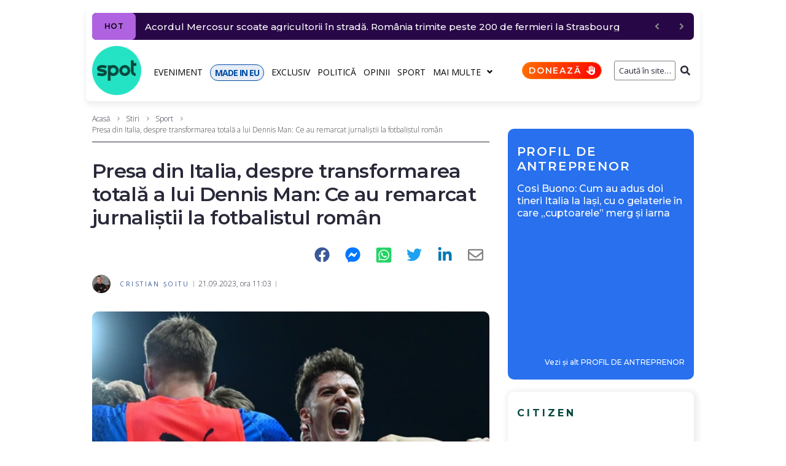

--- FILE ---
content_type: text/html; charset=UTF-8
request_url: https://spotmedia.ro/stiri/sport/presa-din-italia-despre-transformarea-totala-a-lui-dennis-man-ce-au-remarcat-la-fotbalistul-roman
body_size: 29385
content:
<!DOCTYPE html><html lang="ro-RO" itemscope itemtype="http://schema.org/WebPage"><head><meta charset="UTF-8"><link rel="preload" href="https://fonts.gstatic.com/s/opensans/v40/memvYaGs126MiZpBA-UvWbX2vVnXBbObj2OVTS-mu0SC55I.woff2" as="font" type="font/woff2" crossorigin><link rel="preload" href="https://fonts.gstatic.com/s/opensans/v40/memvYaGs126MiZpBA-UvWbX2vVnXBbObj2OVTSGmu0SC55K5gw.woff2" as="font" type="font/woff2" crossorigin><link rel="preload" href="https://fonts.gstatic.com/s/opensans/v40/memtYaGs126MiZpBA-UFUIcVXSCEkx2cmqvXlWqWuU6FxZCJgg.woff2" as="font" type="font/woff2" crossorigin><link rel="preload" href="https://fonts.gstatic.com/s/opensans/v40/memvYaGs126MiZpBA-UvWbX2vVnXBbObj2OVTUGmu0SC55K5gw.woff2" as="font" type="font/woff2" crossorigin><link rel="preload" href="https://fonts.gstatic.com/s/montserrat/v26/JTUSjIg1_i6t8kCHKm459WlhyyTh89Y.woff2" as="font" type="font/woff2" crossorigin><link rel="preload" href="https://fonts.gstatic.com/s/montserrat/v26/JTUSjIg1_i6t8kCHKm459WdhyyTh89ZNpQ.woff2" as="font" type="font/woff2" crossorigin><link rel="stylesheet" media="print" onload="this.onload=null;this.media='all';" id="ao_optimized_gfonts" href="https://fonts.googleapis.com/css?family=Montserrat:300,300italic,400,400italic,500,500italic,600,600italic,700,700italic%7COpen+Sans:300,300italic,700,700italic,400&amp;display=swap"><link rel="preconnect" href="https://scdn.cxense.com/"><link rel="preconnect" href="https://static.cloudflareinsights.com/"><link rel="preconnect" href="https://www.google-analytics.com/"><link rel="preconnect" href="https://cdn.cxense.com/"><link rel="preconnect" href="https://p1cluster.cxense.com/"><link rel="preconnect" href="https://comcluster.cxense.com/"><link rel="preconnect" href="https://id.cxense.com/"><link rel="dns-prefetch" href="//scdn.cxense.com"><link rel="dns-prefetch" href="//static.cloudflareinsights.com"><link rel="dns-prefetch" href="//www.google-analytics.com"><link rel="dns-prefetch" href="//cdn.cxense.com"><link rel="dns-prefetch" href="//p1cluster.cxense.com"><link rel="dns-prefetch" href="//comcluster.cxense.com"><link rel="dns-prefetch" href="//id.cxense.com"><link rel="preload" as="image" href="https://spotmedia.ro/wp-content/uploads/2023/08/dennis-man-1-770x540.jpg"><link rel="preload" as="image" href="https://spotmedia.ro/wp-content/uploads/2022/02/Dennis-Man-gol-Parma.jpg"><link rel="preload" as="image" href="https://spotmedia.ro/wp-content/uploads/2022/02/Dennis-Man-gol-Parma-550x385.jpg"><link rel="preload" as="image" href="https://spotmedia.ro/wp-content/uploads/2022/02/Dennis-Man-gol-Parma-300x200.jpg"><link rel="preload" as="image" href="https://spotmedia.ro/wp-content/uploads/2021/12/Screenshot_9-216x152.jpg"><link rel="preload" as="image" href="https://spotmedia.ro/wp-content/uploads/2021/07/dennis-man-parma-antrenament-216x152.jpg"><link rel="preload" as="image" href="https://spotmedia.ro/wp-content/uploads/2021/04/dennis-man-vs-milan-216x152.jpg"><meta name="twitter:card" content="summary_large_image"><meta name="twitter:site" content="@spotmedia_ro"><meta name="twitter:creator" content="@spotmedia_ro"><meta name="twitter:title" content="Presa din Italia, despre transformarea totală a lui Dennis Man: Ce au remarcat jurnaliștii la fotbalistul român"><meta name="twitter:description" content="Presa din Italia remarcă o transformare totală a mijlocașului Dennis Man. Jurnaliștii de la Sport Parma notează că Man este un jucător complet schimbat față de sezoanele precedente. &#8222;Aleargă, luptă și marchează. Acum e într-adevăr SuperMan&#8221;, a scris site-ul Sport Parma. Dennis Man a influențat 4 din ultimele 7 goluri ale Parmei, iar contra lui &hellip;"><meta name="twitter:image" content="https://spotmedia.ro/wp-content/uploads/2023/08/dennis-man-1.jpg"><meta name="twitter:image:alt" content="Presa din Italia, despre transformarea totală a lui Dennis Man: Ce au remarcat jurnaliștii la fotbalistul român"><meta name="twitter:label1" content="Scris de"><meta name="twitter:data1" content="Cristian Șoitu"><meta name="twitter:label2" content="Timp estimat pentru citire"><meta name="twitter:data2" content="1 minut"><link rel="alternate" href="https://spotmedia.ro/stiri/sport/presa-din-italia-despre-transformarea-totala-a-lui-dennis-man-ce-au-remarcat-la-fotbalistul-roman" hreflang="ro"><meta name="viewport" content="width=device-width, initial-scale=1"><meta name="theme-color" content="#000000"><meta name='robots' content='index, follow, max-image-preview:large, max-snippet:-1, max-video-preview:-1'> <style id="aoatfcss" media="all">ul{box-sizing:border-box;margin:0 0 20px 30px;padding-left:0;list-style:disc}:root{--wp--preset--font-size--normal:16px;--wp--preset--font-size--huge:42px;--page-title-display:block}.mbm-smart-box-simple{padding:15px;background-color:#f4f2f6;border-radius:10px}.mbm-smart-box-simple .jet-smart-listing__heading{margin:10px 0 0}.mbm-smart-box-simple .jet-smart-listing__title{font-size:16px;font-weight:700;letter-spacing:4px}.mbm-smart-box-simple div.jet-smart-listing__title{font-family:Montserrat,sans-serif;line-height:1.2}.mbm-smart-box-simple div.jet-smart-listing__title:first-child{margin-top:0}.mbm-smart-box-simple .jet-smart-listing{margin:20px 0 0}.mbm-smart-box-simple .jet-smart-listing__posts{margin:0}.mbm-smart-box-simple .jet-smart-listing__post{padding:0;margin:10px 0 0}.mbm-smart-box-simple .jet-smart-listing__post-thumbnail.post-thumbnail-simple.post-thumbnail-simple{max-width:24%;flex:0 0 24%}.mbm-smart-box-simple .jet-smart-listing__post-thumbnail.post-thumbnail-simple a{border-radius:10px}.mbm-smart-box-simple .has-thumb-postion-left .jet-smart-listing__post-content{margin:0}.mbm-smart-box-simple .has-thumb-postion-left.has-post-thumb .jet-smart-listing__post-content{margin:0 0 0 15px}.mbm-smart-box-simple .jet-smart-listing__post .jet-smart-listing__meta{font-size:10px;font-weight:500;text-transform:uppercase;letter-spacing:2.5px;margin:10px 0 0;text-align:left}.mbm-adszone-container,.mbm-adszone-header,.mbm-aotd-container-mob{display:none}.mbm-aotd-container-pub{align-items:center;justify-content:center;z-index:1}.aotd-300-600-container-pub{width:300px;min-height:600px}.mbm-adszone-header{flex-flow:row nowrap;justify-content:flex-end;margin-top:30px;font-size:18px!important;line-height:28px!important;color:#000;font-weight:400!important}.mbm-adszone-label{background-color:#ebebeb;color:#585858;padding:5px 5px 5px 10px;font-size:10px;font-weight:500;font-family:Open Sans,serif;border-radius:5px 5px 0 0;letter-spacing:1.5px;display:flex;flex-flow:row nowrap;align-items:center;justify-content:flex-end}.mbm-adszone-fa-eyes{display:flex;align-items:center;width:14px;height:100%;margin-left:5px}.mbm-adszone-fa-eye-slash{width:14px;height:11px;fill:#585858}.mbm-adszone-fa-eye{width:14px;height:12px;fill:#585858}.mbm-adszone-container{width:100%;height:620px;background-color:#ebebeb;align-items:center;justify-content:center;position:absolute}.mbm-adszone-circle{background-color:#fff;border-radius:100px;width:200px;height:200px;display:flex;align-items:center;justify-content:center}.mbm-adszone-circle:before{content:' AdsZONE ';font-size:40px;color:#ebebeb;font-weight:700}@media screen and (max-width:1000px){.mbm-adszone-container,.mbm-adszone-header,.mbm-aotd-container-mob{display:flex}}.mbm-h6{font-style:normal;font-weight:600;font-size:14px;line-height:1.2;font-family:Montserrat,sans-serif;letter-spacing:.04em;text-align:inherit;text-transform:none;color:#29293a}.mbm-h6 a{color:inherit}.mbm-h6:first-child{margin-top:0}.mbm-margin-bottom-20{margin-bottom:20px}.mbm-margin-bottom-30{margin-bottom:30px}@media (min-width:768px) and (max-width:1023px){.mbm-hidden-on-tablet{display:none!important}}.page-layout-fullwidth .site-content__wrap{margin-top:10px!important}.breadcrumbs__item-sep,.breadcrumbs__item-target{color:#3d3d3d!important}.posted-by__content{font-size:10px!important;text-transform:uppercase!important;letter-spacing:2.5px!important;font-weight:400!important}.entry-meta .posted-by a{color:#3b5998}.type-post h1.entry-title{font-size:26px!important}.post-template-default .post-image-container{position:relative!important}.post-template-default .post-thumbnail .blocks-gallery-item__caption{position:absolute!important;bottom:0!important;padding:10px!important;background-color:rgba(255,255,255,.8)!important;font-size:12px!important}@media only screen and (max-width:600px){.jet-text-ticker__posts{margin-right:10px!important}.elementor-element .jet-blog-arrow{display:none!important}}@media only screen and (max-width:1200px){.container{max-width:1000px!important}}.elementor-element .jet-smart-listing__post .post-title-simple a{display:inline-block;letter-spacing:normal;font-weight:600;letter-spacing:0}.jet-smart-listing__post-thumbnail img{border-radius:10px!important}.single-post .hentry .post__tags .meta-title{display:none!important}.post-thumbnail__img{border-radius:10px!important}@media (max-width:767px){.mbm-hidden-on-mobile{display:none!important}.entry-meta.entry-meta-main{padding:5px 0 0!important}.hentry .entry-meta.entry-meta-main{row-gap:5px}.jet-smart-listing__meta{padding:10px 0 4px!important}}.mbm-bc-fa-chevron-right-sharp{width:7px;height:10px;fill:gray;padding:1px 1px 0;margin:0 2.5px}.mbm-sticky-footer-main{position:fixed;z-index:99999;bottom:0;background:no-repeat padding-box #25e4c4;color:#07493f;font:700 11px/11px Montserrat,sans-serif;letter-spacing:-.8px;width:100%;max-width:100vw;box-shadow:inset 0 7px 9px -6px rgb(0 0 0/40%);display:none;border-radius:10px 10px 0 0;flex-flow:row nowrap}.mbm-sticky-footer-box{display:flex;flex-flow:column wrap;justify-content:center;align-items:center;border-right:1px solid #07493f;flex:0 0 20%;width:20%}.mbm-sticky-footer-box.made-in-eu{background-color:#024ea2;color:#fff}.mbm-sticky-footer-box.doneaza{background:linear-gradient(103deg,#ff6e00 0,red 100%) no-repeat padding-box;color:#fff}.mbm-sticky-footer-box:last-child{border-right:none}.mbm-sticky-footer-icon{margin:9px 0 0}.mbm-sticky-footer-link{margin:3px 0 5px;white-space:nowrap}@media screen and (max-width:767px){.mbm-sticky-footer-main{display:flex}}.mbm-fmb-fa-home,.mbm-fmb-fa-volume-up{width:16.7px!important;height:15px!important;fill:#000}.mbm-fmb-fa-earth-europe{width:16px!important;height:15px!important;fill:#fff}.mbm-fmb-fa-language-switcher{width:16px!important;height:15px!important;fill:#000}.mbm-fmb-fa-heart{width:15px!important;height:15px!important;fill:#fff}body{font-style:normal;font-weight:300;font-size:14px;line-height:1.4;font-family:'Open Sans',sans-serif;letter-spacing:0;text-align:left;text-transform:none;color:#29293a;margin:0;background-color:#fff}h1{font-style:normal;font-weight:600;line-height:1.2;font-family:Montserrat,sans-serif;letter-spacing:-.02em;text-align:inherit;text-transform:none;color:#29293a}a{color:#000;background-color:transparent;text-decoration:none}@media (min-width:1200px){.type-post h1.entry-title{font-size:32px!important}h1{font-size:44px}.site .container{max-width:1000px}}.content-separate-style .card-wrapper{background-color:#fff}input{font-style:normal;font-weight:300;font-family:'Open Sans',sans-serif;border-color:gray!important;color:#29293a}.posted-by{color:#000}.breadcrumbs__wrap{font-style:normal;font-weight:300;font-size:12px;line-height:1.5;font-family:'Open Sans',sans-serif;letter-spacing:0;text-transform:none}.jet-text-ticker__title{font-style:normal;font-weight:400;font-family:'Open Sans',sans-serif;letter-spacing:.03em;color:#fff;background-color:#29293a}.jet-smart-listing__meta{color:#505050}.jet-nav__sub{box-shadow:3px 3px 10px 0 #828282}html{font-family:sans-serif;-webkit-text-size-adjust:100%;-ms-text-size-adjust:100%}article,aside,figcaption,figure,header,main,nav{display:block}h1{font-size:2em;margin:20px 0}img{border:0;height:auto;max-width:100%;vertical-align:top}svg:not(:root){overflow:hidden}figure{margin:0}button,input{color:inherit;font:inherit;margin:0}button{overflow:visible;text-transform:none;-webkit-appearance:button}button::-moz-focus-inner,input::-moz-focus-inner{border:0;padding:0}input[type=search]{-webkit-appearance:textfield;-webkit-box-sizing:content-box;box-sizing:content-box}input[type=search]::-webkit-search-cancel-button,input[type=search]::-webkit-search-decoration{-webkit-appearance:none}.container{margin-left:auto;margin-right:auto;padding-left:.625rem;padding-right:.625rem}@media (min-width:576px){.container{max-width:540px}}@media (min-width:768px){.container{max-width:720px}ul{margin-left:65px}}@media (min-width:992px){.container{max-width:960px}}@media (min-width:1200px){.container{max-width:1200px}}.row{display:-webkit-box;display:-ms-flexbox;display:flex;-ms-flex-wrap:wrap;flex-wrap:wrap;margin-left:-.625rem;margin-right:-.625rem}.site .row:after,.site .row:before{content:none}.col-lg-4,.col-lg-8,.col-xs-12{position:relative;min-height:1px;padding-left:.625rem;padding-right:.625rem;float:none}.col-xs-12{-webkit-box-flex:0;-ms-flex:0 0 100%;flex:0 0 100%;max-width:100%}@media (min-width:992px){.col-lg-4{-webkit-box-flex:0;-ms-flex:0 0 33.33333%;flex:0 0 33.33333%;max-width:33.33333%}.col-lg-8{-webkit-box-flex:0;-ms-flex:0 0 66.66667%;flex:0 0 66.66667%;max-width:66.66667%}}html{font-size:1rem;-webkit-box-sizing:border-box;box-sizing:border-box}h1:first-child{margin-top:0}h1:last-child{margin-bottom:0}*,:after,:before{-webkit-box-sizing:inherit;box-sizing:inherit}ul:last-child{margin-bottom:0}li+li{margin-top:6px}form button{border-radius:0;text-transform:none}input{padding:4.5px 15px;font-size:12px;line-height:1.6;border:1px solid;border-radius:3px;background-color:transparent}input[type=search]{-webkit-appearance:none;-moz-appearance:none;appearance:none;-webkit-hyphens:none;-ms-hyphens:none;hyphens:none}::-webkit-input-placeholder{color:inherit}::-moz-placeholder{color:inherit;opacity:1}:-ms-input-placeholder{color:inherit}:-moz-placeholder{color:inherit;opacity:1}.breadcrumbs{position:relative}@media (max-width:1199px){.breadcrumbs{max-width:inherit}}.site-content__wrap .breadcrumbs{padding-left:0;padding-right:0;max-width:inherit}.breadcrumbs__inner{display:-webkit-box;display:-ms-flexbox;display:flex;-ms-flex-wrap:wrap;flex-wrap:wrap;-webkit-box-pack:justify;-ms-flex-pack:justify;justify-content:space-between;-webkit-box-align:center;-ms-flex-align:center;align-items:center;padding-top:18px;padding-bottom:18px}.site-content__wrap .breadcrumbs__inner{padding-top:10px;padding-bottom:10px;margin-bottom:2em;border-bottom:1px solid}.breadcrumbs__item,.breadcrumbs__wrap{display:inline-block}.breadcrumbs__item-sep{margin:0 7px}.breadcrumbs__item-link{color:inherit}.screen-reader-text{word-wrap:normal!important;-webkit-clip-path:inset(50%);clip-path:inset(50%);clip:rect(1px,1px,1px,1px);position:absolute!important}.site-content:after,.site-content:before,.site-header:after,.site-header:before{content:"";display:table;table-layout:fixed}.site-content:after,.site-header:after{clear:both}.site{overflow:hidden;-webkit-hyphens:manual;-ms-hyphens:manual;hyphens:manual}.site-inner{display:-webkit-box;display:-ms-flexbox;display:flex;-webkit-box-orient:vertical;-webkit-box-direction:normal;-ms-flex-direction:column;flex-direction:column;min-height:100vh;margin-left:auto;margin-right:auto}.site-content,.site-header{width:100%}.site-content{-webkit-box-flex:1;-ms-flex:auto;flex:auto;min-height:1px}.site-content__wrap{background-color:#fff;margin-top:30px;margin-bottom:30px}.hentry{position:relative}.entry-title{margin:0}.entry-meta{display:-webkit-box;display:-ms-flexbox;display:flex;-ms-flex-wrap:wrap;flex-wrap:wrap;-webkit-box-align:center;-ms-flex-align:center;align-items:center;font-size:12px;line-height:1.6}.single-post .hentry .entry-meta{line-height:inherit;font-size:12px}.entry-meta-main{margin-top:10px}.single-post .hentry .entry-meta-main{margin-bottom:30px}.post-thumbnail,.single-post .hentry .entry-header{margin-bottom:20px}.single-post .hentry .post-thumbnail{margin-bottom:30px;text-align:left}.post-thumbnail__img{display:inline-block;max-height:90vh;-o-object-fit:cover;object-fit:cover}.single-post .hentry .post-thumbnail__img{border-radius:0}.post__date a,.posted-by a{color:inherit}.posted-by--avatar{display:-webkit-box;display:-ms-flexbox;display:flex;-webkit-box-align:center;-ms-flex-align:center;align-items:center}.posted-by__avatar .avatar{margin-right:15px;border-radius:50%}.posted-by__content{margin:5px 0}.single-post .hentry .post__tags .meta-title{background-color:#29293a;color:#fff;padding:3px 12px;margin-right:10px;margin-bottom:5px;font-size:12px;line-height:1.6;border-radius:3px}.entry-meta-main>*{position:relative}.entry-meta-main>:after{content:'';height:100%;max-height:10px;width:1px;position:absolute;left:auto;right:0;top:50%;-webkit-transform:translateY(-50%);-ms-transform:translateY(-50%);transform:translateY(-50%)}.entry-meta>*{padding-left:7.5px;padding-right:7.5px}.entry-meta{margin-left:-7.5px;margin-right:-7.5px}.sidebar{margin-top:30px;font-size:14px}@media (min-width:992px){.sidebar{margin-top:0}}.jet-text-ticker{font-size:14px;line-height:1.9}.jet-text-ticker__title{-webkit-box-flex:0;-ms-flex:0 0 auto;flex:0 0 auto;padding:0 7px;margin:0 15px 0 0;font-size:12px;line-height:2;text-transform:uppercase;border-radius:3px}.jet-text-ticker .jet-blog-arrow{color:gray;font-size:14px;line-height:1;border-radius:3px}.jet-smart-listing__title{margin:0}.jet-smart-listing__post-title{margin-bottom:5px}.jet-smart-listing__meta{font-size:12px;line-height:1.5}.jet-smart-listing__post-thumbnail a{border-radius:0}.jet-nav .menu-item-link-top{font-style:normal;font-weight:400;font-family:'Open Sans',sans-serif;letter-spacing:.03em;font-size:14px;line-height:1.5;text-transform:none}.jet-nav .menu-item-link-top.menu-item-link{padding:0!important}.jet-nav .jet-nav__item{margin:9px 13px 7px 0}.jet-search__field{text-align:right;padding:5px 0 5px 5px}.jet-search__popup-close-icon,.jet-search__popup-trigger-icon,.jet-search__submit-icon{font-size:12px}.screen-reader-text{top:-10000em;width:1px;height:1px;margin:-1px;padding:0;overflow:hidden;clip:rect(0,0,0,0);border:0}.elementor{-webkit-hyphens:manual;-ms-hyphens:manual;hyphens:manual}.elementor *,.elementor :after,.elementor :before{-webkit-box-sizing:border-box;box-sizing:border-box}.elementor a{-webkit-box-shadow:none;box-shadow:none;text-decoration:none}.elementor img{height:auto;max-width:100%;border:none;-webkit-border-radius:0;border-radius:0;-webkit-box-shadow:none;box-shadow:none}.elementor-section{position:relative}.elementor-section .elementor-container{display:-webkit-box;display:-ms-flexbox;display:flex;margin-right:auto;margin-left:auto;position:relative}.elementor-row{width:100%;display:-webkit-box;display:-ms-flexbox;display:flex}@media (max-width:1024px){.elementor-row,.elementor-section .elementor-container{-ms-flex-wrap:wrap;flex-wrap:wrap}}.elementor-widget-wrap{position:relative;width:100%;-ms-flex-wrap:wrap;flex-wrap:wrap;-ms-flex-line-pack:start;align-content:flex-start}.elementor:not(.elementor-bc-flex-widget) .elementor-widget-wrap{display:-webkit-box;display:-ms-flexbox;display:flex}.elementor-widget-wrap>.elementor-element{width:100%}.elementor-widget{position:relative}.elementor-column{position:relative;min-height:1px;display:-webkit-box;display:-ms-flexbox;display:flex}.elementor-column-wrap{width:100%;position:relative;display:-webkit-box;display:-ms-flexbox;display:flex}.slick-slider{position:relative;display:block;-webkit-box-sizing:border-box;box-sizing:border-box;-webkit-touch-callout:none;-ms-touch-action:pan-y;touch-action:pan-y}.slick-list{position:relative;overflow:hidden;display:block;margin:0;padding:0}.slick-slider .slick-list,.slick-slider .slick-track{-webkit-transform:translate3d(0,0,0);transform:translate3d(0,0,0)}.slick-track{position:relative;left:0;top:0;display:block}.slick-track:after,.slick-track:before{content:"";display:table}.slick-track:after{clear:both}@media (min-width:768px) and (max-width:1024px){.elementor .elementor-hidden-tablet{display:none}}@media (min-width:1025px) and (max-width:99999px){.elementor .elementor-hidden-desktop{display:none}}.elementor-widget-image{text-align:center}.elementor-widget-image a{display:inline-block}.elementor-widget-image img{vertical-align:middle;display:inline-block}.elementor-column-gap-default>.elementor-row>.elementor-column>.elementor-element-populated{padding:10px}.elementor-column-gap-extended>.elementor-row>.elementor-column>.elementor-element-populated{padding:10px 0 0 10px}.elementor-kit-245735{--e-global-color-primary:#6ec1e4;--e-global-color-secondary:#54595f;--e-global-color-text:#7a7a7a;--e-global-color-accent:#61ce70;--e-global-typography-primary-font-family:"Montserrat";--e-global-typography-primary-font-weight:600;--e-global-typography-secondary-font-family:"Open Sans";--e-global-typography-secondary-font-weight:400;--e-global-typography-text-font-family:"Montserrat";--e-global-typography-text-font-weight:400;--e-global-typography-accent-font-family:"Montserrat";--e-global-typography-accent-font-weight:500}.elementor-section.elementor-section-boxed>.elementor-container{max-width:1000px}.elementor-widget:not(:last-child){margin-bottom:20px}h1.entry-title{display:var(--page-title-display)}.elementor-4059 .elementor-element.elementor-element-4fee2a1e>.elementor-element-populated{padding:10px 0 0 10px}.elementor-4059 .elementor-element.elementor-element-55e28324{padding:5px 0 0}@media (min-width:768px){ul{margin-left:30px}.elementor-column.elementor-col-25{width:25%}.elementor-4059 .elementor-element.elementor-element-4fee2a1e,.elementor-column.elementor-col-100{width:100%}}@media (max-width:1024px) and (min-width:768px){.elementor-4059 .elementor-element.elementor-element-4fee2a1e{width:100%}}@media (max-width:1024px){.elementor-section.elementor-section-boxed>.elementor-container{max-width:1024px}.elementor-4059 .elementor-element.elementor-element-4fee2a1e>.elementor-element-populated{padding:0 15px}}@media (max-width:767px){.elementor .elementor-hidden-phone{display:none}.elementor-column{width:100%}.elementor-section.elementor-section-boxed>.elementor-container{max-width:767px}.elementor-4059 .elementor-element.elementor-element-4fee2a1e>.elementor-element-populated{padding:0}}.jet-blocks-icon{display:inline-block;line-height:1;text-align:center}.jet-blocks-icon svg{display:block;width:1em;height:1em;fill:currentColor}.jet-logo{display:-webkit-box;display:-webkit-flex;display:-ms-flexbox;display:flex}.jet-logo__link{display:-webkit-inline-box;display:-webkit-inline-flex;display:-ms-inline-flexbox;display:inline-flex}.jet-logo-display-block .jet-logo__link{-webkit-box-orient:vertical;-webkit-box-direction:normal;-webkit-flex-direction:column;-ms-flex-direction:column;flex-direction:column}.jet-search{position:relative}.jet-search__label{display:block;-webkit-box-flex:1;-webkit-flex:1 1 auto;-ms-flex:1 1 auto;flex:1 1 auto;margin:0}.jet-search__form{display:-webkit-box;display:-webkit-flex;display:-ms-flexbox;display:flex;-webkit-box-align:center;-webkit-align-items:center;-ms-flex-align:center;align-items:center;-webkit-box-flex:1;-webkit-flex:1 1 auto;-ms-flex:1 1 auto;flex:1 1 auto}.jet-search__field{width:100%}.jet-search__field[type=search]{-webkit-box-sizing:border-box;box-sizing:border-box;-webkit-appearance:none;-moz-appearance:none;appearance:none}.jet-search__submit{background-color:transparent;margin-left:10px;display:-webkit-box;display:-webkit-flex;display:-ms-flexbox;display:flex;-webkit-box-align:center;-webkit-align-items:center;-ms-flex-align:center;align-items:center;border:none}.jet-search__popup{visibility:hidden;position:absolute;z-index:2;top:-999em;left:-999em;width:250px;opacity:0}.jet-search__popup-content{display:-webkit-box;display:-webkit-flex;display:-ms-flexbox;display:flex;-webkit-box-align:center;-webkit-align-items:center;-ms-flex-align:center;align-items:center}.jet-search__popup-close{margin-left:10px;border:none}.jet-search__popup-trigger-container{display:-webkit-box;display:-webkit-flex;display:-ms-flexbox;display:flex}.jet-search__popup-trigger{border:none}.jet-nav{display:-webkit-box;display:-webkit-flex;display:-ms-flexbox;display:flex;-webkit-flex-wrap:wrap;-ms-flex-wrap:wrap;flex-wrap:wrap;direction:ltr}.jet-nav .menu-item-has-children{position:relative}.jet-nav .menu-item-link{position:relative;display:-webkit-box;display:-webkit-flex;display:-ms-flexbox;display:flex;-webkit-box-pack:justify;-webkit-justify-content:space-between;-ms-flex-pack:justify;justify-content:space-between;-webkit-box-align:center;-webkit-align-items:center;-ms-flex-align:center;align-items:center;padding:5px 10px}.jet-nav .menu-item-link.menu-item-link-top{-webkit-box-pack:center;-webkit-justify-content:center;-ms-flex-pack:center;justify-content:center;padding:8px 15px}.jet-nav-arrow{margin-left:10px}.jet-nav__sub{position:absolute;left:0;top:-999em;visibility:hidden;z-index:999;width:200px;background:#fff;opacity:0;-webkit-transform:translateY(20px);-ms-transform:translateY(20px);transform:translateY(20px)}@media (max-width:1024px){.jet-nav-tablet-align-flex-start .jet-nav--horizontal>.menu-item{-webkit-box-flex:0;-webkit-flex-grow:0;-ms-flex-positive:0;flex-grow:0}}.jet-nav__mobile-close-btn{display:none}@media (max-width:767px){.jet-mobile-menu.jet-nav-wrap .jet-nav__sub{position:static;top:0;left:0;width:100%!important;-webkit-transform:translateY(0);-ms-transform:translateY(0);transform:translateY(0);display:none}.jet-nav-mobile-align-flex-start .jet-nav--horizontal>.menu-item{-webkit-box-flex:0;-webkit-flex-grow:0;-ms-flex-positive:0;flex-grow:0}.jet-mobile-menu.jet-nav-wrap .jet-nav{display:none;-webkit-box-orient:vertical;-webkit-box-direction:normal;-webkit-flex-direction:column;-ms-flex-direction:column;flex-direction:column;-webkit-flex-wrap:nowrap;-ms-flex-wrap:nowrap;flex-wrap:nowrap;margin-top:10px}.jet-mobile-menu.jet-nav-wrap .jet-nav .menu-item-link.menu-item-link-top{-webkit-box-pack:justify;-webkit-justify-content:space-between;-ms-flex-pack:justify;justify-content:space-between}.jet-mobile-menu.jet-nav-wrap .jet-nav .menu-item-link.menu-item-link-top .jet-nav-arrow{-webkit-transform:rotate(0);-ms-transform:rotate(0);transform:rotate(0)}.jet-mobile-menu--right-side.jet-nav-wrap .jet-nav{position:fixed;top:0;z-index:9999;display:block;width:270px;max-width:100%;height:100vh;padding:10px 5px;margin-top:0;will-change:transform;overflow-y:auto;-webkit-overflow-scrolling:touch;-ms-overflow-style:-ms-autohiding-scrollbar;background-color:#fff;right:0;-webkit-transform:translateX(100%);-ms-transform:translateX(100%);transform:translateX(100%)}.jet-mobile-menu--right-side.jet-nav-wrap .jet-nav__mobile-close-btn{display:block;position:absolute;top:0;right:0;z-index:9999;padding:10px;line-height:1}}.jet-nav-wrap{max-width:100%}.jet-nav-wrap .jet-nav__mobile-trigger{display:none;height:40px;width:40px;-webkit-box-align:center;-webkit-align-items:center;-ms-flex-align:center;align-items:center;-webkit-box-pack:center;-webkit-justify-content:center;-ms-flex-pack:center;justify-content:center;-webkit-box-sizing:border-box;box-sizing:border-box}@media (max-width:767px){.jet-nav-wrap .jet-nav__mobile-trigger{display:-webkit-box;display:-webkit-flex;display:-ms-flexbox;display:flex}}.jet-nav-wrap .jet-nav__mobile-trigger-open{display:block}.jet-nav-wrap .jet-nav__mobile-trigger.jet-nav-mobile-trigger-align-right{margin-right:0;margin-left:auto}.jet-smart-listing{display:-webkit-box;display:-webkit-flex;display:-ms-flexbox;display:flex;-webkit-flex-wrap:wrap;-ms-flex-wrap:wrap;flex-wrap:wrap;margin-left:-10px;margin-right:-10px;margin-bottom:40px}.jet-smart-listing-wrap{position:relative}.jet-smart-listing__posts{display:-webkit-box;display:-webkit-flex;display:-ms-flexbox;display:flex;-webkit-flex-wrap:wrap;-ms-flex-wrap:wrap;flex-wrap:wrap;margin-left:10px;margin-right:10px;-webkit-align-self:flex-start;-ms-flex-item-align:start;align-self:flex-start}.no-featured .jet-smart-listing__posts{max-width:100%;-webkit-flex-basis:100%;-ms-flex-preferred-size:100%;flex-basis:100%}@media (max-width:1024px){.jet-smart-listing__posts{max-width:100%!important;-webkit-flex-basis:100%!important;-ms-flex-preferred-size:100%!important;flex-basis:100%!important}}.columns-1 .jet-smart-listing__posts .jet-smart-listing__post-wrapper{max-width:100%;-webkit-box-flex:0;-webkit-flex:0 0 100%;-ms-flex:0 0 100%;flex:0 0 100%}@media (max-width:1024px){.columns-tablet-1 .jet-smart-listing__posts .jet-smart-listing__post-wrapper{max-width:100%;-webkit-box-flex:0;-webkit-flex:0 0 100%;-ms-flex:0 0 100%;flex:0 0 100%}}@media (max-width:767px){.columns-mobile-1 .jet-smart-listing__posts .jet-smart-listing__post-wrapper{max-width:100%;-webkit-box-flex:0;-webkit-flex:0 0 100%;-ms-flex:0 0 100%;flex:0 0 100%}}.jet-smart-listing__post{display:-webkit-box;display:-webkit-flex;display:-ms-flexbox;display:flex;-webkit-align-content:flex-start;-ms-flex-line-pack:start;align-content:flex-start;margin-top:10px;margin-bottom:10px;position:relative;-webkit-animation:.4s forwards appear;animation:.4s forwards appear;-webkit-transform:translateY(20px);-ms-transform:translateY(20px);transform:translateY(20px);opacity:0}.jet-smart-listing__post-thumbnail{-webkit-box-flex:0;-webkit-flex:0 0 auto;-ms-flex:0 0 auto;flex:0 0 auto}.jet-smart-listing__post-thumbnail img{display:block;width:100%;height:auto}.jet-smart-listing__post-thumbnail a{display:block;position:relative;overflow:hidden}.jet-smart-listing__post-thumbnail a:before{position:absolute;left:0;top:0;right:0;bottom:0;content:'';z-index:1}.jet-smart-listing__post-content{-webkit-box-flex:1;-webkit-flex-grow:1;-ms-flex-positive:1;flex-grow:1}.has-thumb-postion-left.has-post-thumb .jet-smart-listing__post-content{margin-left:20px}.columns-1 .jet-smart-listing__post-wrapper:nth-child(1){-webkit-animation-delay:.1s;animation-delay:.1s}.columns-1 .jet-smart-listing__post-wrapper:nth-child(2){-webkit-animation-delay:.2s;animation-delay:.2s}.columns-1 .jet-smart-listing__post-wrapper:nth-child(3){-webkit-animation-delay:.3s;animation-delay:.3s}.columns-1 .jet-smart-listing__post-wrapper:nth-child(4){-webkit-animation-delay:.4s;animation-delay:.4s}@media (max-width:1024px){.columns-tablet-1 .jet-smart-listing__post-wrapper:nth-child(1){-webkit-animation-delay:.1s;animation-delay:.1s}.columns-tablet-1 .jet-smart-listing__post-wrapper:nth-child(2){-webkit-animation-delay:.2s;animation-delay:.2s}.columns-tablet-1 .jet-smart-listing__post-wrapper:nth-child(3){-webkit-animation-delay:.3s;animation-delay:.3s}.columns-tablet-1 .jet-smart-listing__post-wrapper:nth-child(4){-webkit-animation-delay:.4s;animation-delay:.4s}}@media (max-width:767px){.columns-mobile-1 .jet-smart-listing__post-wrapper:nth-child(1){-webkit-animation-delay:.1s;animation-delay:.1s}.columns-mobile-1 .jet-smart-listing__post-wrapper:nth-child(2){-webkit-animation-delay:.2s;animation-delay:.2s}.columns-mobile-1 .jet-smart-listing__post-wrapper:nth-child(3){-webkit-animation-delay:.3s;animation-delay:.3s}.columns-mobile-1 .jet-smart-listing__post-wrapper:nth-child(4){-webkit-animation-delay:.4s;animation-delay:.4s}}.jet-smart-listing__heading{display:-webkit-box;display:-webkit-flex;display:-ms-flexbox;display:flex;max-width:100%;-webkit-box-pack:justify;-webkit-justify-content:space-between;-ms-flex-pack:justify;justify-content:space-between;-webkit-box-align:center;-webkit-align-items:center;-ms-flex-align:center;align-items:center}.elementor-jet-blog-smart-listing{position:relative}@-webkit-keyframes appear{0%{-webkit-transform:translateY(20px);transform:translateY(20px);opacity:0}100%{-webkit-transform:translateY(0);transform:translateY(0);opacity:1}}@keyframes appear{0%{-webkit-transform:translateY(20px);transform:translateY(20px);opacity:0}100%{-webkit-transform:translateY(0);transform:translateY(0);opacity:1}}.jet-text-ticker{display:-webkit-box;display:-webkit-flex;display:-ms-flexbox;display:flex;-webkit-box-align:center;-webkit-align-items:center;-ms-flex-align:center;align-items:center}.jet-text-ticker__posts{display:none;margin-right:80px}.jet-text-ticker__posts.slick-initialized{display:block}.jet-text-ticker__posts-wrap{-webkit-box-flex:1;-webkit-flex:1 1 auto;-ms-flex:1 1 auto;flex:1 1 auto;overflow:hidden}.jet-text-ticker__posts .slick-track{display:-webkit-box;display:-webkit-flex;display:-ms-flexbox;display:flex;-webkit-box-align:center;-webkit-align-items:center;-ms-flex-align:center;align-items:center}.jet-text-ticker__posts .slick-track:after,.jet-text-ticker__posts .slick-track:before{content:none}.jet-text-ticker__title{padding-right:10px;position:relative;-webkit-box-flex:1;-webkit-flex:1 0 auto;-ms-flex:1 0 auto;flex:1 0 auto}.jet-text-ticker .jet-blog-arrow{position:absolute;top:15%;width:40px;height:40px;text-align:center;display:-webkit-box;display:-webkit-flex;display:-ms-flexbox;display:flex;-webkit-box-pack:center;-webkit-justify-content:center;-ms-flex-pack:center;justify-content:center;-webkit-box-align:center;-webkit-align-items:center;-ms-flex-align:center;align-items:center;z-index:999}.jet-text-ticker .jet-blog-arrow:before{display:block}.jet-text-ticker .jet-blog-arrow.jet-arrow-prev{right:-40px}.jet-text-ticker .jet-blog-arrow.jet-arrow-next{right:-80px}.jet-text-ticker .jet-blog-arrow.jet-arrow-next:before{-webkit-transform:scale(-1,1);-ms-transform:scale(-1,1);transform:scale(-1,1)}.mbm-pms-fright{float:right}.mbm-pms-clear{clear:both}.mbm-pms-container{font-size:12px;line-height:inherit;margin:-3px 0}.mbm-pms-list{padding:0;margin:0;display:inline-block;vertical-align:middle;line-height:1;list-style:none}.mbm-pms-item{margin:3px 6px 3px 0;display:inline-block;vertical-align:top}.mbm-pms-item:last-child{margin-right:0}.mbm-pms-link{width:44px;height:44px;line-height:42px;border:0;border-radius:10px;display:block;text-decoration:none;background-color:transparent;text-align:center}.mbm-pms-text{margin-left:3px;position:absolute!important;width:1px;height:1px;overflow:hidden;word-wrap:normal!important;clip:rect(1px,1px,1px,1px);display:inline-block;font-size:.85em;vertical-align:middle}.mbm-pms-icon{margin:0 auto;text-align:center;vertical-align:middle;display:inline-block}.mbm-pms-fa-facebook{width:25px;height:25px;fill:#3b5998}.mbm-pms-fa-messenger{width:25px;height:25px;fill:#0078ff}.mbm-pms-fa-whatsapp{width:28px;height:28px;fill:#25d366}.mbm-pms-fa-twitter{width:25px;height:25px;fill:#1da1f2}.mbm-pms-fa-linkedin{width:25px;height:25px;fill:#0077b5}.mbm-pms-fa-e-mail{width:25px;height:25px;fill:gray}.mbm-fa-camera{width:13px;height:17px;padding-bottom:1.5px;vertical-align:middle;margin-right:5px;margin-bottom:1px}.mbm-banner-donate-container{width:100%;max-width:647px;height:130px;background:linear-gradient(103deg,#ff6e00 0,red 100%) no-repeat padding-box;box-shadow:0 5px 15px #2b2B2B29;border-radius:20px;padding:20px 15px 20px 20px;display:flex;flex-flow:row wrap;align-items:center;justify-content:space-between}.mbm-banner-donate-message-container{text-align:left;width:264px;height:96px;color:#fff;display:flex;flex-flow:column nowrap;justify-content:center}.mbm-banner-donate-buton-heart-container{display:none}@media screen and (max-width:667px){.mbm-banner-donate-container{width:100%;max-width:100%;height:100%;padding:20px 15px 20px 20px;flex-flow:column wrap;align-items:center;justify-content:space-between}.mbm-banner-donate-message-container{text-align:center;width:100%;height:100%;margin:0 0 30px}.mbm-banner-donate-buton-heart-container{display:block;padding:13px 0 11px 12px;flex-grow:1}.mbm-banner-donate-buton-heart{margin-left:5px;width:23px;height:23px;fill:#ff6e00}}#primary{width:100%}@media screen and (max-width:560px){.mbm-pms-link{width:34px;height:34px;line-height:50px}}.mbm-sp-pda-promo-header{padding:25px 0 15px 15px;width:100%;color:#fff;background-color:#2870ed;border-radius:10px 10px 0 0}.mbm-sp-pda-promo-label a{font:600 20px/24px Montserrat,Arial;color:#fff;letter-spacing:1.8px}@media (min-width:768px) and (max-width:991px){.mbm-sp-pda-promo-label a{font:700 30px/30px Montserrat,Arial}}@media (min-width:1024px) and (max-width:1024px){.mbm-sp-pda-promo-label a{font:700 14px/16px Montserrat,Arial}}@media (max-width:355px){.mbm-sp-pda-promo-label a{font:700 16px/18px Montserrat,Arial;letter-spacing:1px}}.elementor-mbm-header-1 .elementor-element.elementor-element-mbm-header-1{padding:0}.elementor-mbm-header-1 .elementor-element.elementor-element-mbm-header-11{display:flex;justify-content:center}@media only screen and (max-width:1024px){.elementor-mbm-header-1 .elementor-element.elementor-element-mbm-header-1{padding:5px 0}}.elementor-mbm-header-1 .elementor-element.elementor-element-mbm-header-2{padding:10px 0 0;z-index:1}.elementor-mbm-header-1 .elementor-element.elementor-element-mbm-header-21{display:flex;justify-content:center}.elementor-mbm-header-1 .elementor-element.elementor-element-mbm-header-21:not(.elementor-motion-effects-element-type-background)>.elementor-column-wrap{background-color:#fff}.elementor-mbm-header-1 .elementor-element.elementor-element-mbm-header-21>.elementor-element-populated{box-shadow:0 6px 10px 0 rgba(43,28,57,.0784313725490196);margin:0;border-radius:7px}.elementor-mbm-header-1 .elementor-element.elementor-element-mbm-header-22>.elementor-widget-container{margin:10px 10px -20px}.elementor-mbm-header-1 .elementor-element.elementor-element-mbm-header-23{box-shadow:0 0 0 0 rgb(43 28 57/8%)}.elementor-mbm-header-1 .elementor-element.elementor-element-mbm-header-2-logo.elementor-column{order:1}.elementor-mbm-header-1 .elementor-element.elementor-element-mbm-header-2-logo>.elementor-element-populated{box-shadow:0 0 0 0 rgb(0 0 0/50%)}.elementor-mbm-header-1 .elementor-element.elementor-element-mbm-header-2-logo-1 .jet-logo{justify-content:flex-start}.elementor-mbm-header-1 .elementor-element.elementor-element-mbm-header-2-menus.elementor-column{order:2}.elementor-mbm-header-1 .elementor-element.elementor-element-mbm-header-2-menus.elementor-column.elementor-element[data-element_type=column]>.elementor-column-wrap.elementor-element-populated>.elementor-widget-wrap{align-content:center;align-items:center}.elementor-mbm-header-1 .elementor-element.elementor-element-mbm-header-2-menus-1 .jet-nav__mobile-trigger{font-size:21px}.elementor-mbm-header-1 .elementor-element.elementor-element-mbm-header-2-menus-1 .jet-nav--horizontal{justify-content:flex-start;text-align:left}.elementor-mbm-header-1 .elementor-element.elementor-element-mbm-header-2-menus-1 .jet-nav>.jet-nav__item{margin:8px 12px 0 0}.elementor-mbm-header-1 .elementor-element.elementor-element-mbm-header-2-menus-1 .menu-item-link-top .jet-nav-link-text{font-weight:400;text-transform:uppercase;letter-spacing:0}body:not(.rtl) .elementor-mbm-header-1 .elementor-element.elementor-element-mbm-header-2-menus-1 .jet-nav--horizontal .jet-nav__sub{text-align:left}.elementor-mbm-header-1 .elementor-element.elementor-element-mbm-header-2-promo.elementor-column{order:3}.elementor-mbm-header-1 .elementor-element.elementor-element-mbm-header-2-promo>.elementor-element-populated{margin:0}.elementor-mbm-header-1 .elementor-element.elementor-element-mbm-header-2-promo.elementor-column.elementor-element[data-element_type=column]>.elementor-column-wrap.elementor-element-populated>.elementor-widget-wrap{align-content:center;align-items:center}.elementor-mbm-header-1 .elementor-element.elementor-element-mbm-header-2-promo-1>.elementor-widget-container{margin:0 0 0 -5px}.header-mbm-promo-button-container{display:flex;justify-content:flex-end}.header-mbm-promo-doneaza-button{width:130px;height:28px;background:linear-gradient(103deg,#ff6e00 0,red 100%) no-repeat padding-box;border:1px solid #ff6e00;border-radius:49px;display:flex;align-items:center}.header-mbm-promo-doneaza-button div:first-child{font:600 14px Montserrat;letter-spacing:1.8px;color:#fff!important;margin-left:10px}.header-mbm-promo-doneaza-button div:nth-child(2){flex-grow:1;text-align:center;margin-top:3px}.header-mbm-promo-doneaza-button-heart{width:15px!important;height:15px!important;fill:#fff!important}.elementor-mbm-header-1 .elementor-element.elementor-element-mbm-header-2-search.elementor-column{order:5}.elementor-mbm-header-1 .elementor-element.elementor-element-mbm-header-2-search.elementor-column.elementor-element[data-element_type=column]>.elementor-column-wrap.elementor-element-populated>.elementor-widget-wrap{align-content:center;align-items:center}.elementor-mbm-header-1 .elementor-element.elementor-element-mbm-header-2-search-1>.elementor-widget-container{margin:0;padding:0}.elementor-mbm-header-1 .elementor-element.elementor-element-mbm-header-2-search-1 .jet-search__popup,.elementor-mbm-header-1 .elementor-element.elementor-element-mbm-header-2-search-1 .jet-search__popup-close,.elementor-mbm-header-1 .elementor-element.elementor-element-mbm-header-2-search-1 .jet-search__popup-trigger{display:flex;align-items:center;background-color:#fff}.elementor-mbm-header-1 .elementor-element.elementor-element-mbm-header-2-search-1 .jet-search__field{font-size:13px}.elementor-mbm-header-1 .elementor-element.elementor-element-mbm-header-2-search-2>.elementor-widget-container{margin:0;padding:0}.elementor-mbm-header-1 .elementor-element.elementor-element-mbm-header-2-search-2 .jet-search__field{font-size:13px;font-weight:400;margin:0;text-align:left}.elementor-mbm-header-1 .elementor-element.elementor-element-mbm-header-2-search-2 .jet-search__submit{margin:0 0 0 2px}.elementor-mbm-header-1 .elementor-element.elementor-element-mbm-header-2-search-2 .jet-search__submit-icon{font-size:16px;height:100%;display:flex;align-items:center}.mbm-fa-angle-down{width:9.17px!important;height:14px!important}.mbm-fa-times-small{width:9.63px!important;height:14px!important}.mbm-fa-times-big{width:13.75px!important;height:20px!important}.mbm-fa-search-small{width:16px!important;height:16px!important}.mbm-fa-search-big{width:20px!important;height:21px!important}.mbm-fa-bars{width:18.38px!important;height:21px!important}@media only screen and (max-width:1024px){.elementor-mbm-header-1 .elementor-element.elementor-element-mbm-header-1,.elementor-mbm-header-1 .elementor-element.elementor-element-mbm-header-2{margin-top:0;margin-bottom:0;padding:0}.elementor-mbm-header-1 .elementor-element.elementor-element-mbm-header-21>.elementor-element-populated{margin:0;padding:0}.elementor-mbm-header-1 .elementor-element.elementor-element-mbm-header-22>.elementor-widget-container{margin:10px 5px -20px}}@media only screen and (max-width:767px){.elementor-mbm-header-1 .elementor-element.elementor-element-mbm-header-1{margin-top:0;margin-bottom:0;padding:5px 0}.elementor-mbm-header-1 .elementor-element.elementor-element-mbm-header-2{margin-top:0;margin-bottom:0;padding:0}.elementor-mbm-header-1 .elementor-element.elementor-element-mbm-header-22>.elementor-widget-container{margin:10px 4px -20px}.elementor-mbm-header-1 .elementor-element.elementor-element-mbm-header-2-logo.elementor-column{order:1}.elementor-mbm-header-1 .elementor-element.elementor-element-mbm-header-2-logo{width:20%}.elementor-mbm-header-1 .elementor-element.elementor-element-mbm-header-2-menus.elementor-column{order:3}.elementor-mbm-header-1 .elementor-element.elementor-element-mbm-header-2-menus{width:13%}.elementor-mbm-header-1 .elementor-element.elementor-element-mbm-header-2-menus.elementor-column.elementor-element[data-element_type=column]>.elementor-column-wrap.elementor-element-populated>.elementor-widget-wrap{align-content:center;align-items:center}.elementor-mbm-header-1 .elementor-element.elementor-element-mbm-header-2-menus-1>.elementor-widget-container{margin:0}.elementor-mbm-header-1 .elementor-element.elementor-element-mbm-header-2-menus-1 .jet-mobile-menu .menu-item-link{justify-content:flex-start;text-align:left}.elementor-mbm-header-1 .elementor-element.elementor-element-mbm-header-2-promo.elementor-column{order:2}.elementor-mbm-header-1 .elementor-element.elementor-element-mbm-header-2-promo{width:50%}.elementor-mbm-header-1 .elementor-element.elementor-element-mbm-header-2-promo.elementor-column.elementor-element[data-element_type=column]>.elementor-column-wrap.elementor-element-populated>.elementor-widget-wrap{align-content:center;align-items:center}.elementor-mbm-header-1 .elementor-element.elementor-element-mbm-header-2-promo.elementor-column>.elementor-column-wrap>.elementor-widget-wrap{justify-content:center}.elementor-mbm-header-1 .elementor-element.elementor-element-mbm-header-2-search.elementor-column{order:4}.elementor-mbm-header-1 .elementor-element.elementor-element-mbm-header-2-search{width:17%}.elementor-mbm-header-1 .elementor-element.elementor-element-mbm-header-2-search.elementor-column.elementor-element[data-element_type=column]>.elementor-column-wrap.elementor-element-populated>.elementor-widget-wrap{align-content:center;align-items:center}.elementor-mbm-header-1 .elementor-element.elementor-element-mbm-header-2-search>.elementor-column-wrap>.elementor-widget-wrap>.elementor-widget:not(.elementor-widget__width-auto):not(.elementor-widget__width-initial):not(:last-child):not(.elementor-absolute){margin-bottom:0}.elementor-mbm-header-1 .elementor-element.elementor-element-mbm-header-2-search-1 .jet-search__popup{top:-4px;bottom:auto;left:-235px;right:auto}.elementor-mbm-header-1 .elementor-element.elementor-element-mbm-header-2-search-1 .jet-search__popup-close{margin:0 0 0 -10px}.elementor-mbm-header-1 .elementor-element.elementor-element-mbm-header-2-search-1 .jet-search__popup-close-icon{font-size:20px}.elementor-mbm-header-1 .elementor-element.elementor-element-mbm-header-2-search-1 .jet-search__popup-trigger-container{justify-content:flex-end}.elementor-mbm-header-1 .elementor-element.elementor-element-mbm-header-2-search-1 .jet-search__popup-trigger-icon{font-size:20px}.elementor-mbm-header-1 .elementor-element.elementor-element-mbm-header-2-search-1 .jet-search__field{text-align:left}}@media only screen and (min-width:768px){.elementor-mbm-header-1 .elementor-element.elementor-element-mbm-header-2-logo{flex:0 0 10%}.elementor-mbm-header-1 .elementor-element.elementor-element-mbm-header-2-menus{flex:1 0 51%}.elementor-mbm-header-1 .elementor-element.elementor-element-mbm-header-2-promo{flex:0 0 14%}.elementor-mbm-header-1 .elementor-element.elementor-element-mbm-header-2-search{flex:0 0 15%}}@media only screen and (max-width:1024px) and (min-width:768px){.elementor-mbm-header-1 .elementor-element.elementor-element-mbm-header-2-logo{flex:0 0 14%}.elementor-mbm-header-1 .elementor-element.elementor-element-mbm-header-2-menus{flex:1 0 38%}.elementor-mbm-header-1 .elementor-element.elementor-element-mbm-header-2-promo,.elementor-mbm-header-1 .elementor-element.elementor-element-mbm-header-2-search{flex:0 0 18%}}.mbm-site-header-made-in-eu-container{display:inline-block;background-color:#e6edf6;border-radius:20px;padding:2px 7px;border:1px solid #024ea2;margin-top:-2px}.mbm-site-header-made-in-eu-inner{color:#024ea2;font-weight:600;letter-spacing:-1px}@media screen and (max-width:767px){.mbm-site-header-made-in-eu-container{background-color:transparent;border-radius:20px;padding:0;border:none;margin:0}}.mbm-site-header-romania-verde-container{display:inline-block;background-color:#e7fbee;border-radius:20px;padding:2px 7px;border:1px solid green;margin-top:-2px}.mbm-site-header-romania-verde-inner{color:green;font-weight:600;letter-spacing:-.8px}@media screen and (max-width:767px){.mbm-site-header-romania-verde-container{background-color:transparent;border-radius:20px;padding:0;border:none;margin:0}}.mbm-site-header-language{font-weight:600;color:#07493f;letter-spacing:-.5px}.mbm-header-hot-bar .jet-text-ticker{background-color:#280747;padding:0;border-radius:7px;box-shadow:0 0 0 0 rgba(0,0,0,.5)}.mbm-header-hot-bar .jet-text-ticker__title{font-family:Montserrat,Sans-serif;text-transform:none;font-weight:600;color:#fff;background-color:#af63e0;padding:10px 20px;border-radius:7px;box-shadow:0 0 0 0 rgba(0,0,0,.5)}.mbm-header-hot-bar .jet-blog-arrow{top:24%!important;bottom:auto;height:16px!important}.mbm-fa-angle-left,.mbm-fa-angle-right{fill:gray}@media (max-width:600px){.mbm-fa-angle-left,.mbm-fa-angle-right{display:none}}.post-template-default .post-thumbnail .blocks-gallery-item__caption{position: absolute !important;bottom: 0 !important;padding: 10px !important;background-color: rgba(255,255,255,.8) !important;font-size: 12px !important;}
.post-template-default .post-thumbnail .post-image-description{text-align: center !important;font-style: italic !important;font-size: 12px !important;margin-top: 4px !important;}.slick-initialized .slick-slide{display: block;}.jet-text-ticker__item{outline: none;}.slick-slide{float: left;height: 100%;min-height: 1px;}.jet-text-ticker__item-content{display: -webkit-box;display: -webkit-flex;display: -ms-flexbox;display: flex;-webkit-box-align: center;-webkit-align-items: center;-ms-flex-align: center;align-items: center;}.jet-text-ticker__item-typed-wrap{overflow: hidden;line-height: 1;}.mbm-header-hot-bar .jet-text-ticker__item-typed, .mbm-header-hot-bar .jet-text-ticker__item-typed:hover {font-family: "Montserrat",Sans-serif;font-size: 16px;font-weight: 500;color: #fff;}@media only screen and (max-width: 600px) {.jet-text-ticker__posts{margin-right: 10px !important;}}@media only screen and (max-width: 767px){.mbm-header-hot-bar .jet-text-ticker__item-typed, .mbm-header-hot-bar .jet-text-ticker__item-typed:hover{font-family: "Montserrat",Sans-serif;font-size: 16px;font-weight: 500;color: #fff;}.mbm-header-hot-bar .jet-text-ticker__item-typed-inner{display: -webkit-box;-webkit-line-clamp: 3;-webkit-box-orient: vertical;overflow: hidden;}.mbm-header-hot-bar .jet-text-ticker__item-typed,.mbm-header-hot-bar .jet-text-ticker__item-typed:hover {font-size: 14px;}}</style><link rel="stylesheet" media="print" href="https://spotmedia.ro/wp-content/cache/autoptimize/css/autoptimize_42f075eadbb71ed0d390a24c4786a530.css" onload="this.onload=null;this.media='all';"><noscript id="aonoscrcss"><link media="all" href="https://spotmedia.ro/wp-content/cache/autoptimize/css/autoptimize_42f075eadbb71ed0d390a24c4786a530.css" rel="stylesheet"></noscript><title>Presa din Italia, despre transformarea totală a lui Dennis Man: Ce au remarcat jurnaliștii la fotbalistul român - spotmedia.ro</title><meta name="description" content="Presa din Italia remarcă o transformare totală a mijlocașului Dennis Man. Jurnaliștii de la Sport Parma notează că Man este un jucător complet schimbat"><link rel="canonical" href="https://spotmedia.ro/stiri/sport/presa-din-italia-despre-transformarea-totala-a-lui-dennis-man-ce-au-remarcat-la-fotbalistul-roman"><meta property="og:locale" content="ro_RO"><meta property="og:type" content="article"><meta property="og:title" content="Presa din Italia, despre transformarea totală a lui Dennis Man: Ce au remarcat jurnaliștii la fotbalistul român"><meta property="og:description" content="Presa din Italia remarcă o transformare totală a mijlocașului Dennis Man. Jurnaliștii de la Sport Parma notează că Man este un jucător complet schimbat"><meta property="og:url" content="https://spotmedia.ro/stiri/sport/presa-din-italia-despre-transformarea-totala-a-lui-dennis-man-ce-au-remarcat-la-fotbalistul-roman"><meta property="og:site_name" content="spotmedia.ro"><meta property="article:publisher" content="https://www.facebook.com/spotmedia.ro/"><meta property="article:author" content="https://www.facebook.com/profile.php?id=100012951586876"><meta property="article:published_time" content="2023-09-21T08:03:00+00:00"><meta property="article:modified_time" content="2023-09-21T08:07:27+00:00"><meta property="og:image" content="https://spotmedia.ro/wp-content/uploads/2023/08/dennis-man-1.jpg"><meta property="og:image:width" content="878"><meta property="og:image:height" content="567"><meta property="og:image:type" content="image/jpeg"><meta name="author" content="Cristian Șoitu"> <script type="application/ld+json" class="yoast-schema-graph">{"@context":"https://schema.org","@graph":[{"@type":"NewsArticle","@id":"https://spotmedia.ro/stiri/sport/presa-din-italia-despre-transformarea-totala-a-lui-dennis-man-ce-au-remarcat-la-fotbalistul-roman#article","isPartOf":{"@id":"https://spotmedia.ro/stiri/sport/presa-din-italia-despre-transformarea-totala-a-lui-dennis-man-ce-au-remarcat-la-fotbalistul-roman"},"author":{"name":"Cristian Șoitu","@id":"https://spotmedia.ro/#/schema/person/b48967c413d191c70185c867d010519b"},"headline":"Presa din Italia, despre transformarea totală a lui Dennis Man: Ce au remarcat jurnaliștii la fotbalistul român","datePublished":"2023-09-21T08:03:00+00:00","dateModified":"2023-09-21T08:07:27+00:00","mainEntityOfPage":{"@id":"https://spotmedia.ro/stiri/sport/presa-din-italia-despre-transformarea-totala-a-lui-dennis-man-ce-au-remarcat-la-fotbalistul-roman"},"wordCount":138,"publisher":{"@id":"https://spotmedia.ro/#organization"},"image":{"@id":"https://spotmedia.ro/stiri/sport/presa-din-italia-despre-transformarea-totala-a-lui-dennis-man-ce-au-remarcat-la-fotbalistul-roman#primaryimage"},"thumbnailUrl":"https://spotmedia.ro/wp-content/uploads/2023/08/dennis-man-1.jpg","keywords":["Dennis Man Parma","fotbal"],"articleSection":["Sport"],"inLanguage":"ro-RO","copyrightYear":"2023","copyrightHolder":{"@id":"https://spotmedia.ro/#organization"},"articleBody":"Presa din Italia remarcă o transformare totală a mijlocașului Dennis Man.\n\n\n\nJurnaliștii de la Sport Parma notează că Man este un jucător complet schimbat față de sezoanele precedente.\n\n\n\n\"Aleargă, luptă și marchează. Acum e într-adevăr SuperMan\", a scris site-ul Sport Parma.\n\n\n\nDennis Man a influențat 4 din ultimele 7 goluri ale Parmei, iar contra lui Catanzaro a avut o evoluție de excepție.\n\n\n\n\"Man a fost o furie. Fente amețitoare, contraatacuri inteligente, finalizări pe poartă și replieri defensive. O performanță demnă de aplauze, fiind aproape de al doilea gol înaintea pauzei\", a mai scris sursa citata.\n\n\n\nDennis Man a avut oferte să plece de la Parma, dar clubul l-a declarat netransferabil.\n\n\n\n"},{"@type":"WebPage","@id":"https://spotmedia.ro/stiri/sport/presa-din-italia-despre-transformarea-totala-a-lui-dennis-man-ce-au-remarcat-la-fotbalistul-roman","url":"https://spotmedia.ro/stiri/sport/presa-din-italia-despre-transformarea-totala-a-lui-dennis-man-ce-au-remarcat-la-fotbalistul-roman","name":"Presa din Italia, despre transformarea totală a lui Dennis Man: Ce au remarcat jurnaliștii la fotbalistul român - spotmedia.ro","isPartOf":{"@id":"https://spotmedia.ro/#website"},"primaryImageOfPage":{"@id":"https://spotmedia.ro/stiri/sport/presa-din-italia-despre-transformarea-totala-a-lui-dennis-man-ce-au-remarcat-la-fotbalistul-roman#primaryimage"},"image":{"@id":"https://spotmedia.ro/stiri/sport/presa-din-italia-despre-transformarea-totala-a-lui-dennis-man-ce-au-remarcat-la-fotbalistul-roman#primaryimage"},"thumbnailUrl":"https://spotmedia.ro/wp-content/uploads/2023/08/dennis-man-1.jpg","datePublished":"2023-09-21T08:03:00+00:00","dateModified":"2023-09-21T08:07:27+00:00","description":"Presa din Italia remarcă o transformare totală a mijlocașului Dennis Man. Jurnaliștii de la Sport Parma notează că Man este un jucător complet schimbat","breadcrumb":{"@id":"https://spotmedia.ro/stiri/sport/presa-din-italia-despre-transformarea-totala-a-lui-dennis-man-ce-au-remarcat-la-fotbalistul-roman#breadcrumb"},"inLanguage":"ro-RO","potentialAction":[{"@type":"ReadAction","target":["https://spotmedia.ro/stiri/sport/presa-din-italia-despre-transformarea-totala-a-lui-dennis-man-ce-au-remarcat-la-fotbalistul-roman"]}]},{"@type":"ImageObject","inLanguage":"ro-RO","@id":"https://spotmedia.ro/stiri/sport/presa-din-italia-despre-transformarea-totala-a-lui-dennis-man-ce-au-remarcat-la-fotbalistul-roman#primaryimage","url":"https://spotmedia.ro/wp-content/uploads/2023/08/dennis-man-1.jpg","contentUrl":"https://spotmedia.ro/wp-content/uploads/2023/08/dennis-man-1.jpg","width":878,"height":567,"caption":"Facebook/ParmaCalcio"},{"@type":"BreadcrumbList","@id":"https://spotmedia.ro/stiri/sport/presa-din-italia-despre-transformarea-totala-a-lui-dennis-man-ce-au-remarcat-la-fotbalistul-roman#breadcrumb","itemListElement":[{"@type":"ListItem","position":1,"name":"Home","item":"https://spotmedia.ro/"},{"@type":"ListItem","position":2,"name":"Stiri","item":"https://spotmedia.ro/stiri"},{"@type":"ListItem","position":3,"name":"Presa din Italia, despre transformarea totală a lui Dennis Man: Ce au remarcat jurnaliștii la fotbalistul român"}]},{"@type":"WebSite","@id":"https://spotmedia.ro/#website","url":"https://spotmedia.ro/","name":"spotmedia.ro","description":"Mai mult decât știri, soluții","publisher":{"@id":"https://spotmedia.ro/#organization"},"potentialAction":[{"@type":"SearchAction","target":{"@type":"EntryPoint","urlTemplate":"https://spotmedia.ro/?s={search_term_string}"},"query-input":"required name=search_term_string"}],"inLanguage":"ro-RO"},{"@type":"Organization","@id":"https://spotmedia.ro/#organization","name":"spotmedia.ro","url":"https://spotmedia.ro/","logo":{"@type":"ImageObject","inLanguage":"ro-RO","@id":"https://spotmedia.ro/#/schema/logo/image/","url":"https://spotmedia.ro/wp-content/uploads/2018/04/spot_logo_90x90.png","contentUrl":"https://spotmedia.ro/wp-content/uploads/2018/04/spot_logo_90x90.png","width":90,"height":90,"caption":"spotmedia.ro"},"image":{"@id":"https://spotmedia.ro/#/schema/logo/image/"},"sameAs":["https://www.facebook.com/spotmedia.ro/","https://twitter.com/spotmedia_ro","https://www.instagram.com/spotmedia.ro/","https://www.linkedin.com/company/spotmedia-ro/","https://www.youtube.com/spotmediaro","https://www.tiktok.com/spotmedia.ro"],"address":{"@type":"PostalAddress","addressCountry":"RO","addressLocality":"București","addressRegion":"Sectorul 2","postalCode":"021345","streetAddress":"Șoseaua MIHAI BRAVU, Nr. 194, Bloc 203, Scara A, Etaj 9, Ap. 34"}},{"@type":"Person","@id":"https://spotmedia.ro/#/schema/person/b48967c413d191c70185c867d010519b","name":"Cristian Șoitu","image":{"@type":"ImageObject","inLanguage":"ro-RO","@id":"https://spotmedia.ro/#/schema/person/image/","url":"https://spotmedia.ro/wp-content/uploads/2024/04/cristian-soitu-150x150.jpg","contentUrl":"https://spotmedia.ro/wp-content/uploads/2024/04/cristian-soitu-150x150.jpg","caption":"Cristian Șoitu"},"description":"Pasiunea lui Cristi pentru presă a început încă din copilărie, când primul gând pe care îl avea dimineața era să meargă la chioșcul de lângă bloc să cumpere ziarele de sport. Nu a așteptat mult, iar de la vârsta de 19 ani a debutat în presa online. Sunt 17 ani de atunci, iar domeniul în care lucrează l-a ajutat să înțeleagă că locul de muncă de vis există cu adevărat. De la an la an și-a propus să fie mai bun și să transmită publicului emoțiile generate de sport. În același timp, acordă o mare atenție și celorlalte elemente care contribuie la succesul în presa online, de la înțelegerea algoritmilor, până la SEO și campanii pentru parteneri.","sameAs":["https://www.facebook.com/profile.php?id=100012951586876","https://www.instagram.com/cristian.soitu/"],"award":["A acoperit evenimente majore din lumea sportului","iar în palmaresul său se află 4 ediții ale Cupei Mondiale de fotbal","4 ediții ale Campionatului European de fotbal","numeroase sezoane din Formula 1","marile victorii ale Simonei Halep și din handbalul românesc. A realizat interviuri cu nume importante din sportul românesc","ca Simona Halep","Ilie Balaci","Victor Pițurcă și Ilie Năstase."],"knowsAbout":["Fotbal","Tenis","Handbal","Formula 1","Rugby","Box"],"url":"https://spotmedia.ro/stiri/autor/cristian-soitu"}]}</script> <link rel='dns-prefetch' href='//js.stripe.com'><link href='https://fonts.gstatic.com' crossorigin='anonymous' rel='preconnect'><link rel="alternate" type="application/rss+xml" title="spotmedia.ro &raquo; Flux" href="https://spotmedia.ro/feed"> <script   type='mbm/javascript' data-priority='4' data-event='scroll' data-delay='500' data-defer='defer' src="https://js.stripe.com/v3/" id="mbm-donate-arca-stripe-js"></script> <script   type='mbm/javascript' data-priority='12' data-delay='500' defer='defer' data-defer='defer' src="https://spotmedia.ro/wp-content/plugins/optimize-redis-post-views/js/init.js" id="post-views-redis-js"></script> <script   type='mbm/javascript' data-priority='12' data-delay='500' id="post-views-redis-js-after">var _rpv = {id: 861283, url: 'https://spotmedia.ro/wp-content/plugins/optimize-redis-post-views/post-view.php'};</script> <link rel="https://api.w.org/" href="https://spotmedia.ro/wp-json/"><link rel="alternate" title="JSON" type="application/json" href="https://spotmedia.ro/wp-json/wp/v2/posts/861283"><link rel="EditURI" type="application/rsd+xml" title="RSD" href="https://spotmedia.ro/xmlrpc.php?rsd"><meta name="generator" content="WordPress 6.7.2"><link rel='shortlink' href='https://spotmedia.ro/?p=861283'><link rel="alternate" title="oEmbed (JSON)" type="application/json+oembed" href="https://spotmedia.ro/wp-json/oembed/1.0/embed?url=https%3A%2F%2Fspotmedia.ro%2Fstiri%2Fsport%2Fpresa-din-italia-despre-transformarea-totala-a-lui-dennis-man-ce-au-remarcat-la-fotbalistul-roman"><link rel="alternate" title="oEmbed (XML)" type="text/xml+oembed" href="https://spotmedia.ro/wp-json/oembed/1.0/embed?url=https%3A%2F%2Fspotmedia.ro%2Fstiri%2Fsport%2Fpresa-din-italia-despre-transformarea-totala-a-lui-dennis-man-ce-au-remarcat-la-fotbalistul-roman&#038;format=xml"> <script type='mbm/javascript' data-priority='4' data-src='https://spotmedia.ro/wp-content/themes/investory/assets/js/min/mobile-detect.min.js?v=1.4.5' id='mobile-detect-js'></script><script type='mbm/javascript' data-priority='4'>window._thisDeviceType=0,function tdt(){return"function"!=typeof MobileDetect?void setTimeout(function(){tdt()},5):(md=new MobileDetect(window.navigator.userAgent),void(md.mobile()?_thisDeviceType=1:(md.tablet()?_thisDeviceType=2:_thisDeviceType=3)))}()</script><script type="mbm/javascript" data-priority="4" data-src="//thinkdigitalro.adocean.pl/files/js/ado.js"></script> <script type="mbm/javascript" data-priority="4">window._aoState=0,function e(){return"object"!=typeof ado?void setTimeout(function(){e()},5):(ado.config({mode:"new",xml:!1,characterEncoding:!0}),ado.preview({enabled:!0}),void(_aoState=1))}()</script><script type="mbm/javascript" data-priority="4" data-event="scroll" data-src="//thinkdigitalro.adocean.pl/files/js/ado.js"></script> <script type="mbm/javascript" data-priority="4">window._aoState=0,function e(){return"object"!=typeof ado?void setTimeout(function(){e()},5):(ado.config({mode:"new",xml:!1,characterEncoding:!0}),ado.preview({enabled:!0}),void(_aoState=1))}()</script><script type="mbm/javascript" data-priority="4">/*  (c)AdOcean 2003-2021, MASTER: thinkdigital_ro.spotmedia.ro.Desktop Articole  */
    !function t(){return 1!=_aoState?void setTimeout(function(){t()},5):(0<_thisDeviceType?(1<_thisDeviceType?(ado.master({id:"t8M1Trs23YY1E3CEMfXLc_1nzdR2miekJesIsVFrLVH.47",server:"thinkdigitalro.adocean.pl"}),void(_aoState=2)):false):setTimeout(function(){t()},5))}()</script><script type="mbm/javascript" data-priority="4" data-event="scroll">/*  (c)AdOcean 2003-2021, MASTER: thinkdigital_ro.spotmedia.ro.Mobile Articole  */
    !function t(){return 1!=_aoState?void setTimeout(function(){t()},5):(0<_thisDeviceType?(1==_thisDeviceType?(ado.master({id:"iDBamr5wU4oQq8197WkAqwq0P9ab3__YwGrRDCO9fjv.87",server:"thinkdigitalro.adocean.pl"}),void(_aoState=2)):false):setTimeout(function(){t()},5))}()</script><script type="mbm/javascript" data-priority="4">/*  (c)AdOcean 2003-2025, MASTER: thinkdigital_ro.spotmedia.ro.Desktop Sport  */
    !function t(){return 1!=_aoState?void setTimeout(function(){t()},5):(0<_thisDeviceType?(1<_thisDeviceType?(ado.master({id:"tuVGnTLq4g0KPLVspbAZVGDlnmyHynsclicY9y6WaSb._7",server:"thinkdigitalro.adocean.pl"}),void(_aoState=2)):false):setTimeout(function(){t()},5))}()</script><script type="mbm/javascript" data-priority="4" data-event="scroll">/*  (c)AdOcean 2003-2025, MASTER: thinkdigital_ro.spotmedia.ro.Mobile Sport  */
    !function t(){return 1!=_aoState?void setTimeout(function(){t()},5):(0<_thisDeviceType?(1==_thisDeviceType?(ado.master({id:"5X9LJDCcmCpuaC6Q5XU65fWd.EBdXPAf7Gwsh7FOjJH.p7",server:"thinkdigitalro.adocean.pl"}),void(_aoState=2)):false):setTimeout(function(){t()},5))}()</script><meta property="fb:app_id" content="264818884574547"><meta name="onesignal" content="wordpress-plugin"> <script type="mbm/javascript" data-priority="8" data-event="scroll" data-delay="31000">window.OneSignal = window.OneSignal || [];

      OneSignal.push( function() {
        OneSignal.SERVICE_WORKER_UPDATER_PATH = "OneSignalSDKUpdaterWorker.js.php";
                      OneSignal.SERVICE_WORKER_PATH = "OneSignalSDKWorker.js.php";
                      OneSignal.SERVICE_WORKER_PARAM = { scope: "/" };
        OneSignal.setDefaultNotificationUrl("https://spotmedia.ro");
        var oneSignal_options = {};
        window._oneSignalInitOptions = oneSignal_options;

        oneSignal_options['wordpress'] = true;
oneSignal_options['appId'] = 'f399b438-ee96-4ad7-a9c1-5898ec50b1d6';
oneSignal_options['allowLocalhostAsSecureOrigin'] = true;
oneSignal_options['welcomeNotification'] = { };
oneSignal_options['welcomeNotification']['title'] = "";
oneSignal_options['welcomeNotification']['message'] = "Vă mulțumim pentru abonare!";
oneSignal_options['path'] = "https://spotmedia.ro/wp-content/plugins/onesignal-free-web-push-notifications/sdk_files/";
oneSignal_options['safari_web_id'] = "web.onesignal.auto.47a2f439-afd3-4bb7-8cdd-92cc4f5ee46c";
oneSignal_options['promptOptions'] = { };
oneSignal_options['promptOptions']['actionMessage'] = "Am dori să vă trimitem notificări. Vă puteți dezabona în orice moment.";
oneSignal_options['promptOptions']['acceptButtonText'] = "PERMITE";
oneSignal_options['promptOptions']['cancelButtonText'] = "NU, MULȚUMESC";
oneSignal_options['notifyButton'] = { };
oneSignal_options['notifyButton']['enable'] = true;
oneSignal_options['notifyButton']['position'] = 'bottom-left';
oneSignal_options['notifyButton']['theme'] = 'inverse';
oneSignal_options['notifyButton']['size'] = 'small';
oneSignal_options['notifyButton']['displayPredicate'] = function() {
              return OneSignal.isPushNotificationsEnabled()
                      .then(function(isPushEnabled) {
                          return !isPushEnabled;
                      });
            };
oneSignal_options['notifyButton']['showCredit'] = true;
oneSignal_options['notifyButton']['text'] = {};
oneSignal_options['notifyButton']['text']['tip.state.unsubscribed'] = 'Abonați-vă la notificări';
oneSignal_options['notifyButton']['text']['tip.state.subscribed'] = 'Sunteți abonat la notificări';
oneSignal_options['notifyButton']['text']['tip.state.blocked'] = 'Ați blocat notificările';
oneSignal_options['notifyButton']['text']['message.action.subscribed'] = 'Vă mulțumim pentru abonare!';
oneSignal_options['notifyButton']['text']['message.action.resubscribed'] = 'Sunteți abonat la notificări';
oneSignal_options['notifyButton']['text']['message.action.unsubscribed'] = 'Nu veți mai primi notificări';
oneSignal_options['notifyButton']['text']['dialog.main.title'] = 'Gestionați notificările site-ului';
oneSignal_options['notifyButton']['text']['dialog.main.button.subscribe'] = 'ABONAȚI-VĂ';
oneSignal_options['notifyButton']['text']['dialog.main.button.unsubscribe'] = 'DEZABONAȚI-VĂ';
oneSignal_options['notifyButton']['text']['dialog.blocked.title'] = 'Deblocați Notificările';
oneSignal_options['notifyButton']['text']['dialog.blocked.message'] = 'Urmați aceste instrucțiuni pentru a permite notificările:';
                OneSignal.init(window._oneSignalInitOptions);
                OneSignal.showSlidedownPrompt();      });

      function documentInitOneSignal() {
        var oneSignal_elements = document.getElementsByClassName("OneSignal-prompt");

        var oneSignalLinkClickHandler = function(event) { OneSignal.push(['registerForPushNotifications']); event.preventDefault(); };        for(var i = 0; i < oneSignal_elements.length; i++)
          oneSignal_elements[i].addEventListener('click', oneSignalLinkClickHandler, false);
      }

      if (document.readyState === 'complete') {
           documentInitOneSignal();
      }
      else {
           window.addEventListener("load", function(event){
               documentInitOneSignal();
          });
      }</script> <link rel="icon" href="https://spotmedia.ro/wp-content/uploads/2021/04/cropped-spotmediaro-logo-1-32x32.png" sizes="32x32"><link rel="icon" href="https://spotmedia.ro/wp-content/uploads/2021/04/cropped-spotmediaro-logo-1-192x192.png" sizes="192x192"><link rel="apple-touch-icon" href="https://spotmedia.ro/wp-content/uploads/2021/04/cropped-spotmediaro-logo-1-180x180.png"><meta name="msapplication-TileImage" content="https://spotmedia.ro/wp-content/uploads/2021/04/cropped-spotmediaro-logo-1-270x270.png"><link rel="profile" href="http://gmpg.org/xfn/11"><link rel="pingback" href="https://spotmedia.ro/xmlrpc.php"><link rel="manifest" href="/manifest.webmanifest"><link rel="mask-icon" href="/safari-pinned-tab.svg" color="#07493f"><meta name="msapplication-config" content="/browserconfig.xml"><meta name="msapplication-TileColor" content="#da532c">  <script type="mbm-cmp/javascript" data-src="https://cookie-cdn.cookiepro.com/scripttemplates/otSDKStub.js" data-charset="UTF-8" data-domain-script="fef5375a-a20a-456a-aba2-8d624da865d7"></script> <script type="mbm-cmp/javascript">function OptanonWrapper() { }</script> <link rel="shortcut icon" href="https://spotmedia.ro/wp-content/uploads/2018/04/spot_logo_90x90.png"><meta name="facebook-domain-verification" content="c25oa7hmerq8f4ylva12k2u3o2tocf"><meta name="yandex-verification" content="16a229237af7bba7"><meta name="cXenseParse:pageclass" content="article"><meta name="cXenseParse:url" content="https://spotmedia.ro/stiri/sport/presa-din-italia-despre-transformarea-totala-a-lui-dennis-man-ce-au-remarcat-la-fotbalistul-roman"> <script async src="https://www.googletagmanager.com/gtag/js?id=G-2SC7MGCYNE"></script><script>window.dataLayer = window.dataLayer || [];function gtag(){dataLayer.push(arguments);}gtag('js', new Date());gtag('config', 'G-2SC7MGCYNE');gtag('event', 'page_metadata', {article_section: 'Sport',article_author:  'Cristian Șoitu',page_type: 'article'});</script>  <script type="mbm/javascript" data-priority="4" data-src="//code3.adtlgc.com/js/sati_init.js"></script> <script>window.cX = window.cX || {};
    cX.callQueue = cX.callQueue || [];
    cX.callQueue.push(['setSiteId', '1128445500219880960']);
    cX.callQueue.push(['sendPageViewEvent']);</script> <script>(function (d, s, e, t) {
	e = d.createElement(s);
	e.type = 'text/java' + s;
	e.async = 'async';
	e.src = 'http' + ('https:' === location.protocol ? 's://s' : '://') + 'cdn.cxense.com/cx.js';
	t = d.getElementsByTagName(s)[0];
	t.parentNode.insertBefore(e, t);
})(document, 'script');</script>    <script type='mbm/javascript' data-priority='4' data-delay='1000' data-event="scroll">!function(f,b,e,v,n,t,s)
  {if(f.fbq)return;n=f.fbq=function(){n.callMethod?
  n.callMethod.apply(n,arguments):n.queue.push(arguments)};
  if(!f._fbq)f._fbq=n;n.push=n;n.loaded=!0;n.version='2.0';
  n.queue=[];t=b.createElement(e);t.async=!0;
  t.src=v;s=b.getElementsByTagName(e)[0];
  s.parentNode.insertBefore(t,s)}(window, document,'script',
  'https://connect.facebook.net/en_US/fbevents.js');
  fbq('init', '307919980729712');
  fbq('track', 'PageView');</script>  <noscript><style id="mbm-lazyload-lazysizes">.lazyload{display:none;}</style></noscript>  <script type='mbm/javascript' data-priority='4' data-event="scroll" data-src="//pahtuo.tech/c/spotmedia.ro.js"></script> </head><body class="post-template-default single single-post postid-861283 single-format-standard wp-custom-logo group-blog content-separate-style page-layout-fullwidth blog-default-small-img position-one-right-sidebar sidebar-1-3  elementor-default elementor-kit-245735"> <noscript> <img height="1" width="1" alt="" style="display:none" src="https://www.facebook.com/tr?id=307919980729712&ev=PageView&noscript=1"> </noscript>  <script type="mbm/javascript" data-priority="4">var ad = document.createElement('div');
ad.id = 'AdSense';
ad.className = 'AdSense';
ad.style.display = 'block';
ad.style.position = 'absolute';
ad.style.top = '-1px';
ad.style.height = '1px';
document.body.appendChild(ad);</script>  <script type="text/plain" class="optanon-category-C0002-C0004-C0013">var pp_gemius_identifier = 'ctfglE96PzA8fN3xmrtZtNVrDfu1_psMxi9VBVfbizr.u7';
var gemius_use_cmp = true;
function gemius_pending(i) { window[i] = window[i] || function() {var x = window[i+'_pdata'] = window[i+'_pdata'] || []; x[x.length]=arguments;};};gemius_pending('gemius_hit'); gemius_pending('gemius_event'); gemius_pending('pp_gemius_hit'); gemius_pending('pp_gemius_event');(function(d,t) {try {var gt=d.createElement(t),s=d.getElementsByTagName(t)[0],l='http'+((location.protocol=='https:')?'s':''); gt.setAttribute('async','async');gt.setAttribute('defer','defer'); gt.src=l+'://garo.hit.gemius.pl/xgemius.js'; s.parentNode.insertBefore(gt,s);} catch (e) {}})(document,'script');</script>  <script>document.addEventListener('readystatechange', function(evt){
	switch (evt.target.readyState){
		case "interactive":
							document.addEventListener("mousemove", mbmLoadCmpAndStartRenderingScripts);
				document.addEventListener("touchstart", mbmLoadCmpAndStartRenderingScripts);
				document.addEventListener("scroll", mbmLoadCmpAndStartRenderingScripts);
					break;
	}
}, false);
var mbmLoadCmpAndStartRenderingScripts = () => {
	document.removeEventListener("mousemove", mbmLoadCmpAndStartRenderingScripts);
	document.removeEventListener("touchstart", mbmLoadCmpAndStartRenderingScripts);
	document.removeEventListener("scroll",mbmLoadCmpAndStartRenderingScripts);
	var cmpScript = document.querySelector("script[type='mbm-cmp/javascript']");
	var cmpCallScript = document.querySelector("script[type='mbm-cmp/javascript']");
	
	var cmp = document.createElement("script");
	cmp.setAttribute("type", "text/javascript");
	cmp.setAttribute("src", cmpScript.getAttribute("data-src"));
	cmp.setAttribute("charset", cmpScript.getAttribute("data-charset"));
	cmp.setAttribute("data-domain-script", cmpScript.getAttribute("data-domain-script"));
	
	var cmpCall = document.createElement("script");
	cmpCall.setAttribute("type", "text/javascript");
	cmpCall.innerHtml = cmpCallScript.innerHTML;
	
	document.body.appendChild(cmp);
	document.body.appendChild(cmpCall);
	
	setTimeout(mbmStartRenderingScripts, 10);
}
var mbmThemScripts = [];
var mbmStartRenderingScripts = () => {
	var mbmAllScripts = document.querySelectorAll("script[type='mbm/javascript']"),
	l = mbmAllScripts.length, i, mbmCurrentScript;
	
	for(i=0; i<l; i++){
		mbmCurrentScript = mbmAllScripts[i];
		var realScript = document.createElement("script");
		var mbm_data = {priority:1,delay:0,event:0};
		realScript.setAttribute("type", "text/javascript");
		mbmSetTheAttributes(mbmCurrentScript, realScript, mbm_data);
		realScript.innerHTML = mbmCurrentScript.innerHTML;
		if(0 !== parseInt(mbm_data.delay) % 1){mbm_data.delay = 0;}
		if(0 !== parseInt(mbm_data.priority) % 1){mbm_data.priority = 1;}
		if(!(mbm_data.priority in mbmThemScripts)){mbmThemScripts[mbm_data.priority]=[];}
		mbmThemScripts[mbm_data.priority].push({_realScript:realScript,_data:mbm_data});
	}
	var mbmOptanonConsent = document.cookie.indexOf('OptanonConsent') !== -1;
	if(typeof mbmOptanonConsent==="undefined" || (typeof mbmOptanonConsent==="boolean" && mbmOptanonConsent)){executeRendering();}
	else{document.addEventListener("mousemove", executeRendering);document.addEventListener("touchstart", executeRendering);document.addEventListener("scroll", executeRendering);}
}
var executeRendering = () => {
	document.removeEventListener("mousemove", executeRendering);
	document.removeEventListener("touchstart", executeRendering);
	document.removeEventListener("scroll", executeRendering);
	var mbmAllRealScripts = mbmThemScripts, ll = mbmAllRealScripts.length, j, mbmAllRealScriptsCurrentPriority, body = document.body;
	for(j=0; j<ll; j++){
		if(j in mbmAllRealScripts){
			let mbmAllRealScriptsCurrentPriority = mbmAllRealScripts[j];
			var lll = mbmAllRealScriptsCurrentPriority.length, mbmARSCScript;
			for(let k=0; k<lll; k++){
				mbmARSCScript = mbmAllRealScriptsCurrentPriority[k];
				if('scroll' === mbmARSCScript._data.event){
					document.addEventListener("scroll", function(){
						if(0 == mbmAllRealScriptsCurrentPriority[k]._data.delay){
							body.appendChild(mbmAllRealScriptsCurrentPriority[k]._realScript);
						}
						else{
							setTimeout(function(body,realScript){body.appendChild(realScript);}, mbmAllRealScriptsCurrentPriority[k]._data.delay, body, mbmAllRealScriptsCurrentPriority[k]._realScript);
						}
					
					}, {once:true});
				}
				else{
					if(0 === mbmARSCScript._data.delay){
						body.appendChild(mbmARSCScript._realScript);
					}
					else{
						setTimeout(function(body,realScript){body.appendChild(realScript);}, mbmARSCScript._data.delay, body, mbmARSCScript._realScript);
					}
				
				}
			}
		}
	}
}
function mbmSetTheAttributes($node, realScript, mbm_data){
	var mbmAllAttributes = $node.attributes,
	l = mbmAllAttributes.length, i, mbmCurrentAttribute;
	for(i=0; i<l; i++) {
		mbmCurrentAttribute = mbmAllAttributes[i];
		if("type" != mbmCurrentAttribute.name && "async" != mbmCurrentAttribute.name && "defer" != mbmCurrentAttribute.name
			&& "data-src" != mbmCurrentAttribute.name && "data-priority" != mbmCurrentAttribute.name && "data-delay" != mbmCurrentAttribute.name
			&& "data-event" != mbmCurrentAttribute.name){
			realScript.setAttribute(mbmCurrentAttribute.name, mbmCurrentAttribute.value);
			if("src" == mbmCurrentAttribute.name){
				realScript.setAttribute("async", "async");
			}
			else if("data-charset" == mbmCurrentAttribute.name){
				realScript.setAttribute("charset", mbmCurrentAttribute.value);
			}
		}
		else if("data-src" == mbmCurrentAttribute.name){
			realScript.setAttribute("src", mbmCurrentAttribute.value);
			realScript.setAttribute("async", "async");
		}
		else if("data-priority" == mbmCurrentAttribute.name){
			mbm_data.priority = mbmCurrentAttribute.value;
		}
		else if("data-delay" == mbmCurrentAttribute.name){
			mbm_data.delay = mbmCurrentAttribute.value;
		}
		else if("data-event" == mbmCurrentAttribute.name){
			mbm_data.event = mbmCurrentAttribute.value;
		}
	}
}</script> <div id="page" class="site site--layout-fullwidth"><div class="site-inner"> <a class="skip-link screen-reader-text" href="#content">Skip to content</a><header id="masthead" class="site-header"><div class="elementor elementor-mbm-header-1"><div class="elementor-inner"><div class="elementor-section-wrap"><div class="elementor-section elementor-top-section elementor-element elementor-element-mbm-header-1 elementor-section-full_width elementor-section-height-default elementor-section-height-default"><div class="elementor-container elementor-column-gap-no"><div class="elementor-row"><div class="elementor-column elementor-col-100 elementor-top-column elementor-element"><div class="elementor-column-wrap elementor-element-populated"><div class="elementor-widget-wrap"><div class="elementor-element elementor-element-mbm-header-11 elementor-widget elementor-widget-shortcode"><div class="elementor-widget-container"><div class="elementor-shortcode"><div id="adoceanthinkdigitalroyhmqjnnsbi" class="mbm-hidden-on-tablet mbm-hidden-on-mobile"></div> <script type="mbm/javascript" data-priority="4">/*  (c)AdOcean 2003-2025, thinkdigital_ro.spotmedia.ro.Desktop Sport.Top_728x90_970x250  */
    !function t(){return 2!=_aoState?void setTimeout(function(){t()},5):void (0<_thisDeviceType?(1<_thisDeviceType?ado.slave("adoceanthinkdigitalroyhmqjnnsbi",{myMaster:"tuVGnTLq4g0KPLVspbAZVGDlnmyHynsclicY9y6WaSb._7"}):false):setTimeout(function(){t()},5))}()</script> </div></div></div></div></div></div></div></div></div><div class="elementor-section elementor-top-section elementor-element elementor-element-mbm-header-2 elementor-section-boxed elementor-section-height-default elementor-section-height-default"><div class="elementor-container elementor-column-gap-no"><div class="elementor-row"><div class="elementor-column elementor-col-100 elementor-top-column elementor-element elementor-element-mbm-header-21"><div class="elementor-column-wrap elementor-element-populated"><div class="elementor-widget-wrap"><div class="elementor-element elementor-element-mbm-header-22 elementor-widget elementor-widget-shortcode"><div class="elementor-widget-container"><div class="elementor-shortcode"> <script>var mbmHHBXmlHttpRequest = new XMLHttpRequest();mbmHHBXmlHttpRequest.onreadystatechange = function(){if(mbmHHBXmlHttpRequest.readyState == mbmHHBXmlHttpRequest.DONE){if(200 === mbmHHBXmlHttpRequest.status){var mbmHHBresponse = JSON.parse(mbmHHBXmlHttpRequest.responseText);if(200 === mbmHHBresponse.code){document.querySelector('.slick-track').innerHTML = mbmHHBresponse.html;}else if(500 === mbmHHBresponse.code){console.log('Ajax Get Hot Header', 'Error 500. Message: ' + mbmHHBresponse.message);}else{console.log('Ajax Get Hot Header', 'Unknown Error');}}else{console.log('Ajax Get Hot Header', 'Unknown Error Status ' + mbmHHBXmlHttpRequest.status);}}};mbmHHBXmlHttpRequest.open('GET', 'https://spotmedia.ro/wp-admin/admin-ajax.php?action=mbm_ajax_get_system&module=ajax_get_header_hot_bar', true);mbmHHBXmlHttpRequest.send();</script> <div class="elementor-element elementor-widget elementor-widget-jet-blog-text-ticker"><div class="elementor-widget-container"><div class="elementor-jet-blog-text-ticker jet-blog mbm-header-hot-bar"><div class="jet-text-ticker"><div class="jet-text-ticker__title"> <a href="https://spotmedia.ro/tag/hot" title="HOT">HOT</a></div><div class="jet-text-ticker__posts-wrap"><div class="jet-text-ticker__posts slick-initialized slick-slider" dir="ltr"><div class="slick-list draggable"><div class="slick-track" style="opacity: 1;width: 4535px;"></div></div> <svg class="mbm-fa-angle-left jet-arrow-prev jet-blog-arrow slick-arrow"> <use xlink:href="https://spotmedia.ro/wp-content/uploads/font-awesome/font-awesome-sprite.svg#angle-left"></use> </svg> <svg class="mbm-fa-angle-right jet-arrow-next jet-blog-arrow slick-arrow"> <use xlink:href="https://spotmedia.ro/wp-content/uploads/font-awesome/font-awesome-sprite.svg#angle-right"></use> </svg></div></div></div></div></div></div></div></div></div><div class="elementor-section elementor-inner-section elementor-element elementor-element-mbm-header-23 elementor-section-boxed elementor-section-height-default elementor-section-height-default"><div class="elementor-container elementor-column-gap-default"><div class="elementor-row"><div class="elementor-column elementor-col-25 elementor-inner-column elementor-element elementor-element-mbm-header-2-logo"><div class="elementor-column-wrap elementor-element-populated"><div class="elementor-widget-wrap"><div class="elementor-element elementor-element-mbm-header-2-logo-1 logo-custom-html elementor-widget elementor-widget-jet-logo"><div class="elementor-widget-container"><div class="elementor-jet-logo jet-blocks"><div class="jet-logo jet-logo-type-image jet-logo-display-block"> <a href="https://spotmedia.ro" class="jet-logo__link"> <img src="https://spotmedia.ro/wp-content/uploads/2018/04/spot_logo_90x90.png" class="jet-logo__img" alt="spotmedia.ro logo" width="90" height="90" srcset="https://spotmedia.ro/wp-content/uploads/2018/04/spot_logo_90x90.png 2x"> </a></div></div></div></div></div></div></div><div class="elementor-column elementor-col-25 elementor-inner-column elementor-element elementor-element-mbm-header-2-menus" data-element_type="column"><div class="elementor-column-wrap elementor-element-populated"><div class="elementor-widget-wrap"><div class="elementor-element elementor-element-mbm-header-2-menus-1 jet-nav-tablet-align-flex-start jet-nav-mobile-align-flex-start jet-nav-align-flex-start elementor-widget elementor-widget-jet-nav-menu"><div class="elementor-widget-container"><div class="jet-nav-wrap jet-mobile-menu jet-mobile-menu--right-side" data-mobile-layout="right-side"><div class="jet-nav__mobile-trigger jet-nav-mobile-trigger-align-right"> <span class="jet-nav__mobile-trigger-open jet-blocks-icon"> <svg class="mbm-fa-bars" width="18.38px" height="21px"><use xlink:href="https://spotmedia.ro/wp-content/uploads/font-awesome/font-awesome-sprite.svg#bars"></use></svg> </span></div><div class="menu-main-container"><div class="jet-nav jet-nav--horizontal"><div class="menu-item menu-item-type-taxonomy menu-item-object-category jet-nav__item"> <a href="https://spotmedia.ro/eveniment" class="menu-item-link menu-item-link-depth-0 menu-item-link-top" title="Eveniment"> <span class="jet-nav-link-text">Eveniment</span> </a></div><div class="menu-item menu-item-type-taxonomy menu-item-object-category jet-nav__item"> <a href="https://spotmedia.ro/made-in-eu" class="menu-item-link menu-item-link-depth-0 menu-item-link-top" title="MADE IN EU"> <span class="jet-nav-link-text"><span class="mbm-site-header-made-in-eu-container"><span class="mbm-site-header-made-in-eu-inner">MADE IN EU</span></span></span> </a></div><div class="menu-item menu-item-type-taxonomy menu-item-object-category jet-nav__item"> <a href="https://spotmedia.ro/tag/exclusiv" class="menu-item-link menu-item-link-depth-0 menu-item-link-top" title="Exclusiv"> <span class="jet-nav-link-text">Exclusiv</span> </a></div><div class="menu-item menu-item-type-taxonomy menu-item-object-category jet-nav__item"> <a href="https://spotmedia.ro/politica" class="menu-item-link menu-item-link-depth-0 menu-item-link-top" title="Politică"> <span class="jet-nav-link-text">Politică</span> </a></div><div class="menu-item menu-item-type-taxonomy menu-item-object-category jet-nav__item"> <a href="https://spotmedia.ro/opinii-si-analize" class="menu-item-link menu-item-link-depth-0 menu-item-link-top" title="Opinii"> <span class="jet-nav-link-text">Opinii</span> </a></div><div class="menu-item menu-item-type-taxonomy menu-item-object-category jet-nav__item"> <a href="https://spotmedia.ro/sport" class="menu-item-link menu-item-link-depth-0 menu-item-link-top" title="Sport"> <span class="jet-nav-link-text">Sport</span> </a></div><div class="menu-item menu-item-type-custom menu-item-object-custom menu-item-has-children jet-nav__item"> <a href="#" class="menu-item-link menu-item-link-depth-0 menu-item-link-top"> <span class="jet-nav-link-text">Mai multe</span> <svg class="jet-nav-arrow mbm-fa-angle-down" width="9.17px" height="14px"><use xlink:href="https://spotmedia.ro/wp-content/uploads/font-awesome/font-awesome-sprite.svg#angle-down"></use></svg> </a><div class="jet-nav__sub jet-nav-depth-0"><div class="menu-item menu-item-type-taxonomy menu-item-object-category jet-nav__item jet-nav-item-sub"> <a href="https://spotmedia.ro/en" class="menu-item-link menu-item-link-depth-1 menu-item-link-sub" title="English Language Edition"> <span class="jet-nav-link-text"><span class="mbm-site-header-language">English Language Edition</span></span> </a></div><div class="menu-item menu-item-type-taxonomy menu-item-object-category jet-nav__item jet-nav-item-sub"> <a href="https://spotmedia.ro/magazin-si-stiinta" class="menu-item-link menu-item-link-depth-1 menu-item-link-sub" title="Magazin"> <span class="jet-nav-link-text">Magazin</span> </a></div><div class="menu-item menu-item-type-taxonomy menu-item-object-category jet-nav__item jet-nav-item-sub"> <a href="https://spotmedia.ro/auto" class="menu-item-link menu-item-link-depth-1 menu-item-link-sub" title="Auto"> <span class="jet-nav-link-text">Auto</span> </a></div><div class="menu-item menu-item-type-taxonomy menu-item-object-category jet-nav__item jet-nav-item-sub"> <a href="https://spotmedia.ro/economie" class="menu-item-link menu-item-link-depth-1 menu-item-link-sub" title="Economie"> <span class="jet-nav-link-text">Economie</span> </a></div><div class="menu-item menu-item-type-taxonomy menu-item-object-category jet-nav__item jet-nav-item-sub"> <a href="https://spotmedia.ro/alegeri-parlamentare-2020" class="menu-item-link menu-item-link-depth-1 menu-item-link-sub" title="Alegeri parlamentare 2020"> <span class="jet-nav-link-text">Alegeri parlamentare 2020</span> </a></div><div class="menu-item menu-item-type-taxonomy menu-item-object-category jet-nav__item jet-nav-item-sub"> <a href="https://spotmedia.ro/educatie" class="menu-item-link menu-item-link-depth-1 menu-item-link-sub" title="Educație"> <span class="jet-nav-link-text">Educație</span> </a></div><div class="menu-item menu-item-type-taxonomy menu-item-object-category jet-nav__item jet-nav-item-sub"> <a href="https://spotmedia.ro/social" class="menu-item-link menu-item-link-depth-1 menu-item-link-sub" title="Social"> <span class="jet-nav-link-text">Social</span> </a></div><div class="menu-item menu-item-type-taxonomy menu-item-object-category jet-nav__item jet-nav-item-sub"> <a href="https://spotmedia.ro/sanatate" class="menu-item-link menu-item-link-depth-1 menu-item-link-sub" title="Sănătate"> <span class="jet-nav-link-text">Sănătate</span> </a></div><div class="menu-item menu-item-type-taxonomy menu-item-object-category jet-nav__item jet-nav-item-sub"> <a href="https://spotmedia.ro/mediu" class="menu-item-link menu-item-link-depth-1 menu-item-link-sub" title="Mediu"> <span class="jet-nav-link-text">Mediu</span> </a></div><div class="menu-item menu-item-type-taxonomy menu-item-object-category jet-nav__item jet-nav-item-sub"> <a href="https://spotmedia.ro/timp-liber" class="menu-item-link menu-item-link-depth-1 menu-item-link-sub" title="Timp liber"> <span class="jet-nav-link-text">Timp liber</span> </a></div><div class="menu-item menu-item-type-taxonomy menu-item-object-category jet-nav__item jet-nav-item-sub"> <a href="https://spotmedia.ro/it" class="menu-item-link menu-item-link-depth-1 menu-item-link-sub" title="IT"> <span class="jet-nav-link-text">IT</span> </a></div><div class="menu-item menu-item-type-taxonomy menu-item-object-category jet-nav__item jet-nav-item-sub"> <a href="https://spotmedia.ro/monden" class="menu-item-link menu-item-link-depth-1 menu-item-link-sub" title="Monden"> <span class="jet-nav-link-text">Monden</span> </a></div><div class="menu-item menu-item-type-taxonomy menu-item-object-category jet-nav__item jet-nav-item-sub"> <a href="https://spotmedia.ro/media" class="menu-item-link menu-item-link-depth-1 menu-item-link-sub" title="Media"> <span class="jet-nav-link-text">Media</span> </a></div><div class="menu-item menu-item-type-taxonomy menu-item-object-category jet-nav__item jet-nav-item-sub"> <a href="https://spotmedia.ro/meteo" class="menu-item-link menu-item-link-depth-1 menu-item-link-sub" title="Meteo"> <span class="jet-nav-link-text">Meteo</span> </a></div><div class="menu-item menu-item-type-taxonomy menu-item-object-category jet-nav__item jet-nav-item-sub"> <a href="https://spotmedia.ro/horoscop" class="menu-item-link menu-item-link-depth-1 menu-item-link-sub" title="Horoscop"> <span class="jet-nav-link-text">Horoscop</span> </a></div></div></div><div class="jet-nav__mobile-close-btn jet-blocks-icon"> <svg class="mbm-fa-times-small" width="9.63px" height="14px"><use xlink:href="https://spotmedia.ro/wp-content/uploads/font-awesome/font-awesome-sprite.svg#times"></use></svg></div></div></div></div></div></div></div></div></div><div class="elementor-column elementor-col-25 elementor-inner-column elementor-element elementor-element-mbm-header-2-promo" data-element_type="column"><div class="elementor-column-wrap elementor-element-populated"><div class="elementor-widget-wrap"><div class="elementor-element elementor-element-mbm-header-2-promo-1 elementor-widget elementor-widget-html"><div class="elementor-widget-container"><div class="header-mbm-promo-button-container"> <a href="https://spotmedia.ro/sustine-arca-jurnalistilor" title="Donează!"><div class="header-mbm-promo-doneaza-button"><div>DONEAZĂ</div><div> <svg class="header-mbm-promo-doneaza-button-heart" width="15px" height="15px"> <use xlink:href="https://spotmedia.ro/wp-content/uploads/font-awesome/font-awesome-sprite.svg#hand-heart"></use> </svg></div></div> </a></div></div></div></div></div></div><div class="elementor-column elementor-col-25 elementor-inner-column elementor-element elementor-element-mbm-header-2-search jet-family-column-flex-horizontal jet-family-column-flex-wrap-false" data-element_type="column"><div class="elementor-column-wrap elementor-element-populated"><div class="elementor-widget-wrap"><div class="elementor-element elementor-element-mbm-header-2-search-1 elementor-hidden-desktop elementor-hidden-tablet elementor-widget elementor-widget-jet-search"><div class="elementor-widget-container"><div class="elementor-jet-search jet-blocks"><div class="jet-search"><div class="jet-search__popup jet-search__popup--fade-effect"><div class="jet-search__popup-content"><form role="search" method="get" class="jet-search__form" action="https://spotmedia.ro/"> <label class="jet-search__label"> <input type="search" class="jet-search__field" placeholder="Caută în site…" value="" name="s"> </label> <button type="submit" class="jet-search__submit"></button></form> <button type="button" class="jet-search__popup-close" title="Search Button Close"> <span class="jet-search__popup-close-icon jet-blocks-icon"> <svg class="mbm-fa-times-big" width="13.75px" height="20px"><use xlink:href="https://spotmedia.ro/wp-content/uploads/font-awesome/font-awesome-sprite.svg#times"></use></svg> </span> </button></div></div><div class="jet-search__popup-trigger-container"> <button type="button" class="jet-search__popup-trigger" title="Search Button"> <span class="jet-search__popup-trigger-icon jet-blocks-icon"> <svg class="mbm-fa-search-big" width="20px" height="21px"><use xlink:href="https://spotmedia.ro/wp-content/uploads/font-awesome/font-awesome-sprite.svg#search"></use></svg> </span> </button></div></div></div></div></div><div class="elementor-element elementor-element-mbm-header-2-search-2 elementor-hidden-phone elementor-widget elementor-widget-jet-search" data-id="203a9dc" data-element_type="widget" data-widget_type="jet-search.default"><div class="elementor-widget-container"><div class="elementor-jet-search jet-blocks"><div class="jet-search"><form role="search" method="get" class="jet-search__form" action="https://spotmedia.ro/"> <label class="jet-search__label"> <input type="search" class="jet-search__field" placeholder="Caută în site…" value="" name="s"> </label> <button type="submit" class="jet-search__submit" title="Search Button"> <span class="jet-search__submit-icon jet-blocks-icon"> <svg class="mbm-fa-search-small" width="16px" height="16px"><use xlink:href="https://spotmedia.ro/wp-content/uploads/font-awesome/font-awesome-sprite.svg#search"></use></svg> </span> </button></form></div></div></div></div></div></div></div></div></div></div></div></div></div></div></div></div></div></div></div></header><div id="content" class="site-content"><div class="site-content__wrap container"><div class="row"><div id="primary" class="col-xs-12 col-lg-8"><main id="main" class="site-main"><div class="card-wrapper"><div class="breadcrumbs container"><div class="breadcrumbs__inner"><div class="breadcrumbs__items"><div class="breadcrumbs__content"><div class="breadcrumbs__wrap"><div class="breadcrumbs__item"><a href="https://spotmedia.ro/" class="breadcrumbs__item-link is-home" rel="home" title="Acasă">Acasă</a></div><div class="breadcrumbs__item"><div class="breadcrumbs__item-sep"><svg class="mbm-bc-fa-chevron-right-sharp" width="7px" height="10px"><use xlink:href="https://spotmedia.ro/wp-content/uploads/font-awesome/font-awesome-sprite.svg#chevron-right-sharp"></use></svg></div></div><div class="breadcrumbs__item"><a href="https://spotmedia.ro/stiri" class="breadcrumbs__item-link" rel="tag" title="Stiri">Stiri</a></div><div class="breadcrumbs__item"><div class="breadcrumbs__item-sep"><svg class="mbm-bc-fa-chevron-right-sharp" width="7px" height="10px"><use xlink:href="https://spotmedia.ro/wp-content/uploads/font-awesome/font-awesome-sprite.svg#chevron-right-sharp"></use></svg></div></div><div class="breadcrumbs__item"><a href="https://spotmedia.ro/sport" class="breadcrumbs__item-link" rel="tag" title="Sport">Sport</a></div><div class="breadcrumbs__item"><div class="breadcrumbs__item-sep"><svg class="mbm-bc-fa-chevron-right-sharp" width="7px" height="10px"><use xlink:href="https://spotmedia.ro/wp-content/uploads/font-awesome/font-awesome-sprite.svg#chevron-right-sharp"></use></svg></div></div><div class="breadcrumbs__item"><span class="breadcrumbs__item-target">Presa din Italia, despre transformarea totală a lui Dennis Man: Ce au remarcat jurnaliștii la fotbalistul român</span></div></div></div></div></div></div><article id="post-861283" class="post-861283 post type-post status-publish format-standard has-post-thumbnail hentry category-sport tag-dennis-man-parma tag-fotbal has-thumb has-featured"><header class="entry-header"><h1 class="entry-title">Presa din Italia, despre transformarea totală a lui Dennis Man: Ce au remarcat jurnaliștii la fotbalistul român</h1></header><div class="entry-meta mbm-pms-fright"><div class="mbm-pms-container"><ul class="mbm-pms-list"><li class="mbm-pms-item"> <a class="mbm-pms-link" href="https://www.facebook.com/sharer/sharer.php?u=https%3A%2F%2Fspotmedia.ro%2Fstiri%2Fsport%2Fpresa-din-italia-despre-transformarea-totala-a-lui-dennis-man-ce-au-remarcat-la-fotbalistul-roman&amp;t=Presa+din+Italia%2C+despre+transformarea+total%C4%83+a+lui+Dennis+Man%3A+Ce+au+remarcat+jurnali%C8%99tii+la+fotbalistul+rom%C3%A2n" title="Distribuie pe Facebook" target="_blank" rel="nofollow"> <svg class="mbm-pms-icon mbm-pms-fa-facebook" width="25px" height="25px"><use xlink:href="https://spotmedia.ro/wp-content/uploads/font-awesome/font-awesome-sprite.svg#facebook"></use></svg> <span class="mbm-pms-text">Facebook</span> </a></li><li class="mbm-pms-item"> <a class="mbm-pms-link" href="fb-messenger://share/?link=https%3A%2F%2Fspotmedia.ro%2Fstiri%2Fsport%2Fpresa-din-italia-despre-transformarea-totala-a-lui-dennis-man-ce-au-remarcat-la-fotbalistul-roman" title="Distribuie pe Messenger" target="_blank" rel="nofollow"> <svg class="mbm-pms-icon mbm-pms-fa-messenger" width="25px" height="25px"><use xlink:href="https://spotmedia.ro/wp-content/uploads/font-awesome/font-awesome-sprite.svg#facebook-messenger"></use></svg> <span class="mbm-pms-text">Messenger</span> </a></li><li class="mbm-pms-item"> <a class="mbm-pms-link" href="whatsapp://send?text=Presa+din+Italia%2C+despre+transformarea+total%C4%83+a+lui+Dennis+Man%3A+Ce+au+remarcat+jurnali%C8%99tii+la+fotbalistul+rom%C3%A2n%20https%3A%2F%2Fspotmedia.ro%2Fstiri%2Fsport%2Fpresa-din-italia-despre-transformarea-totala-a-lui-dennis-man-ce-au-remarcat-la-fotbalistul-roman" title="Distribuie pe WhatsApp" target="_blank" rel="nofollow"> <svg class="mbm-pms-icon mbm-pms-fa-whatsapp" width="28px" height="28px"><use xlink:href="https://spotmedia.ro/wp-content/uploads/font-awesome/font-awesome-sprite.svg#whatsapp-square"></use></svg> <span class="mbm-pms-text">WhatsApp</span> </a></li><li class="mbm-pms-item"> <a class="mbm-pms-link" href="https://twitter.com/intent/tweet?url=https%3A%2F%2Fspotmedia.ro%2Fstiri%2Fsport%2Fpresa-din-italia-despre-transformarea-totala-a-lui-dennis-man-ce-au-remarcat-la-fotbalistul-roman&amp;text=Presa+din+Italia%2C+despre+transformarea+total%C4%83+a+lui+Dennis+Man%3A+Ce+au+remarcat+jurnali%C8%99tii+la+fotbalistul+rom%C3%A2n" title="Distribuie pe Twitter" target="_blank" rel="nofollow"> <svg class="mbm-pms-icon mbm-pms-fa-twitter" width="25px" height="25px"><use xlink:href="https://spotmedia.ro/wp-content/uploads/font-awesome/font-awesome-sprite.svg#twitter"></use></svg> <span class="mbm-pms-text">Twitter</span> </a></li><li class="mbm-pms-item"> <a class="mbm-pms-link" href="https://www.linkedin.com/shareArticle?mini=true&amp;url=https%3A%2F%2Fspotmedia.ro%2Fstiri%2Fsport%2Fpresa-din-italia-despre-transformarea-totala-a-lui-dennis-man-ce-au-remarcat-la-fotbalistul-roman&amp;title=Presa+din+Italia%2C+despre+transformarea+total%C4%83+a+lui+Dennis+Man%3A+Ce+au+remarcat+jurnali%C8%99tii+la+fotbalistul+rom%C3%A2n&amp;summary=Presa+din+Italia+remarc%C4%83+o+transformare+total%C4%83+a+mijloca%C8%99ului+Dennis+Man.+Jurnali%C8%99tii+de+la+Sport+Parma+noteaz%C4%83+c%C4%83+Man+este+un+juc%C4%83tor+complet+schimbat+fa%C8%9B%C4%83+de+sezoanele+precedente.+%26%238222%3BAlearg%C4%83%2C+lupt%C4%83+%C8%99i+marcheaz%C4%83.+Acum+e+%C3%AEntr-adev%C4%83r+SuperMan%26%238221%3B%2C+a+scris+site-ul+Sport+Parma.+Dennis+Man+a+influen%C8%9Bat+4+din+ultimele+7+goluri+ale+Parmei%2C+iar+contra+lui+%26hellip%3B&amp;source=https%3A%2F%2Fspotmedia.ro%2Fstiri%2Fsport%2Fpresa-din-italia-despre-transformarea-totala-a-lui-dennis-man-ce-au-remarcat-la-fotbalistul-roman" title="Distribuie pe LinkedIn" target="_blank" rel="nofollow"> <svg class="mbm-pms-icon mbm-pms-fa-linkedin" width="25px" height="25px"><use xlink:href="https://spotmedia.ro/wp-content/uploads/font-awesome/font-awesome-sprite.svg#linkedin-in"></use></svg> <span class="mbm-pms-text">LinkedIn</span> </a></li><li class="mbm-pms-item"> <a class="mbm-pms-link" href="mailto:?subject=Presa%20din%20Italia%2C%20despre%20transformarea%20total%C4%83%20a%20lui%20Dennis%20Man%3A%20Ce%20au%20remarcat%20jurnali%C8%99tii%20la%20fotbalistul%20rom%C3%A2n&amp;body=https%3A%2F%2Fspotmedia.ro%2Fstiri%2Fsport%2Fpresa-din-italia-despre-transformarea-totala-a-lui-dennis-man-ce-au-remarcat-la-fotbalistul-roman" title="Distribuie pe E-Mail" target="_blank" rel="nofollow"> <svg class="mbm-pms-icon mbm-pms-fa-e-mail" width="25px" height="25px"><use xlink:href="https://spotmedia.ro/wp-content/uploads/font-awesome/font-awesome-sprite.svg#envelope-regular"></use></svg> <span class="mbm-pms-text">E-Mail</span> </a></li></ul></div></div><div class="mbm-pms-clear"></div><div class="entry-meta entry-meta-main"><div class="posted-by vcard posted-by--avatar"><div class="posted-by__avatar"><img data-del="avatar" alt="cristi.soitu" src='https://spotmedia.ro/wp-content/uploads/2024/04/cristian-soitu-150x150.jpg' class='avatar pp-user-avatar avatar-30 photo ' height='30' width='30'></div><div class="posted-by__content"><a href="https://spotmedia.ro/stiri/autor/cristian-soitu"  class="posted-by__author fn" rel="author">Cristian Șoitu</a></div></div><span class="post__date"><a href="https://spotmedia.ro/stiri/2023/09/21"  class="post__date-link"><time datetime="2023-09-21T11:03:00+03:00">21.09.2023, ora 11:03 </time></a></span></div><figure class="post-thumbnail post-image-container"><img loading="eager" class="post-thumbnail__img wp-post-image" src="https://spotmedia.ro/wp-content/uploads/2023/08/dennis-man-1-770x540.jpg" alt="Presa din Italia, despre transformarea totală a lui Dennis Man: Ce au remarcat jurnaliștii la fotbalistul român" width="770" height="540"><figcaption class="blocks-gallery-item__caption"><svg class="mbm-fa-camera" width="13px" height="12px"><use xlink:href="https://spotmedia.ro/wp-content/uploads/font-awesome/font-awesome-sprite.svg#camera"></use></svg> Facebook/ParmaCalcio</figcaption></figure> <a href="https://spotmedia.ro/sustine-arca-jurnalistilor" title="Susține Arca Jurnaliștilor"><div class="mbm-banner-donate-container mbm-margin-bottom-30" id="mbm-mana-invizibila-banner-donate-other-news"><div class="mbm-banner-donate-heart-container"> <svg class="mbm-banner-donate-heart" width="47px" height="62px"> <use xlink:href="https://spotmedia.ro/wp-content/uploads/font-awesome/font-awesome-sprite.svg#hand-heart"></use> </svg></div><div class="mbm-banner-donate-message-container"><div class="mbm-banner-donate-message"> Sprijină jurnalismul independent</div></div><div class="mbm-banner-donate-button-container"><div class="mbm-banner-donate-button"> Donează acum</div><div class="mbm-banner-donate-buton-heart-container"> <svg class="mbm-banner-donate-buton-heart" width="19px" height="25px"> <use xlink:href="https://spotmedia.ro/wp-content/uploads/font-awesome/font-awesome-sprite.svg#hand-heart"></use> </svg></div></div></div> </a><div class="entry-content"><p>Presa din Italia remarcă o transformare totală a mijlocașului Dennis Man.</p><p>Jurnaliștii de la Sport Parma notează că Man este un jucător complet schimbat față de sezoanele precedente.</p><p>&#8222;Aleargă, luptă și marchează. Acum e într-adevăr SuperMan&#8221;, a scris site-ul <a href="https://www.sportparma.com/parma-calcio/corre-lotta-e-segna-adesso-e-davvero-super-man.html" target="_blank" rel="noreferrer noopener">Sport Parma</a>.</p><p>Dennis Man a influențat 4 din ultimele 7 goluri ale Parmei, iar contra lui Catanzaro a avut o evoluție de excepție.</p><p>&#8222;Man a fost o furie. Fente amețitoare, contraatacuri inteligente, finalizări pe poartă și replieri defensive. O performanță demnă de aplauze, fiind aproape de al doilea gol înaintea pauzei&#8221;, a mai scris sursa citata.</p><div id="adoceanthinkdigitalrokdckfosgji" class="mbm-hidden-on-desktop mbm-margin-top-30 mbm-margin-bottom-30"></div> <script type="mbm/javascript" data-priority="4" data-event="scroll">/*  (c)AdOcean 2003-2025, thinkdigital_ro.spotmedia.ro.Mobile Sport.Rectangle_1st  */
    !function t(){return 2!=_aoState?void setTimeout(function(){t()},5):void (0<_thisDeviceType?(1==_thisDeviceType?ado.slave("adoceanthinkdigitalrokdckfosgji",{myMaster:"5X9LJDCcmCpuaC6Q5XU65fWd.EBdXPAf7Gwsh7FOjJH.p7"}):false):setTimeout(function(){t()},5))}()</script> <p>Dennis Man a avut oferte să plece de la Parma, dar clubul l-a declarat netransferabil.</p><style type="text/css">#foogallery-gallery-805725 .fg-image {
        width: 150px;
    }</style><div class="foogallery foogallery-container foogallery-default foogallery-lightbox-none fg-gutter-10 fg-center fg-default fg-light fg-border-thin fg-shadow-outline fg-loading-default fg-loaded-fade-in fg-caption-hover fg-hover-fade fg-hover-zoom fg-ready" id="foogallery-gallery-805725" data-foogallery="{&quot;item&quot;:{&quot;showCaptionTitle&quot;:true,&quot;showCaptionDescription&quot;:true},&quot;lazy&quot;:true}" ><div class="fg-item fg-type-image fg-idle"><figure class="fg-item-inner"><a href="https://spotmedia.ro/wp-content/uploads/2022/02/Dennis-Man-gol-Parma.jpg" data-caption-title="Foto: Twitter / Parma 1913 Calcio" data-attachment-id="478970" data-type="image" class="fg-thumb"><span class="fg-image-wrap"><img decoding="async" title="Foto: Twitter / Parma 1913 Calcio" width="150" height="150" class="skip-lazy fg-image" data-src-fg="https://spotmedia.ro/wp-content/uploads/cache/2022/02/Dennis-Man-gol-Parma/1170345560.jpg" src="data:image/svg+xml,%3Csvg%20xmlns%3D%22http%3A%2F%2Fwww.w3.org%2F2000%2Fsvg%22%20width%3D%22150%22%20height%3D%22150%22%20viewBox%3D%220%200%20150%20150%22%3E%3C%2Fsvg%3E" loading="eager"></span><span class="fg-image-overlay"></span></a><figcaption class="fg-caption"><div class="fg-caption-inner"><div class="fg-caption-title">Foto: Twitter / Parma 1913 Calcio</div></div></figcaption></figure><div class="fg-loader"></div></div><div class="fg-item fg-type-image fg-idle"><figure class="fg-item-inner"><a href="https://spotmedia.ro/wp-content/uploads/2021/12/Screenshot_9.jpg" data-caption-title="Foto: Facebook / ParmaCalcio" data-attachment-id="425492" data-type="image" class="fg-thumb"><span class="fg-image-wrap"><img decoding="async" title="Foto: Facebook / ParmaCalcio" width="150" height="150" class="skip-lazy fg-image" data-src-fg="https://spotmedia.ro/wp-content/uploads/cache/2021/12/Screenshot_9/2812224590.jpg" src="data:image/svg+xml,%3Csvg%20xmlns%3D%22http%3A%2F%2Fwww.w3.org%2F2000%2Fsvg%22%20width%3D%22150%22%20height%3D%22150%22%20viewBox%3D%220%200%20150%20150%22%3E%3C%2Fsvg%3E" loading="eager"></span><span class="fg-image-overlay"></span></a><figcaption class="fg-caption"><div class="fg-caption-inner"><div class="fg-caption-title">Foto: Facebook / ParmaCalcio</div></div></figcaption></figure><div class="fg-loader"></div></div><div class="fg-item fg-type-image fg-idle"><figure class="fg-item-inner"><a href="https://spotmedia.ro/wp-content/uploads/2021/07/dennis-man-parma-antrenament.jpg" data-caption-title="Facebook/Parma Calcio" data-attachment-id="328028" data-type="image" class="fg-thumb"><span class="fg-image-wrap"><img decoding="async" title="Facebook/Parma Calcio" width="150" height="150" class="skip-lazy fg-image" data-src-fg="https://spotmedia.ro/wp-content/uploads/cache/2021/07/dennis-man-parma-antrenament/2605496302.jpg" src="data:image/svg+xml,%3Csvg%20xmlns%3D%22http%3A%2F%2Fwww.w3.org%2F2000%2Fsvg%22%20width%3D%22150%22%20height%3D%22150%22%20viewBox%3D%220%200%20150%20150%22%3E%3C%2Fsvg%3E" loading="eager"></span><span class="fg-image-overlay"></span></a><figcaption class="fg-caption"><div class="fg-caption-inner"><div class="fg-caption-title">Facebook/Parma Calcio</div></div></figcaption></figure><div class="fg-loader"></div></div><div class="fg-item fg-type-image fg-idle"><figure class="fg-item-inner"><a href="https://spotmedia.ro/wp-content/uploads/2021/04/dennis-man-vs-milan.jpg" data-caption-title="Foto: Facebook / Parma Calcio" data-attachment-id="253239" data-type="image" class="fg-thumb"><span class="fg-image-wrap"><img decoding="async" title="Foto: Facebook / Parma Calcio" width="150" height="150" class="skip-lazy fg-image" data-src-fg="https://spotmedia.ro/wp-content/uploads/cache/2021/04/dennis-man-vs-milan/3118397632.jpg" src="data:image/svg+xml,%3Csvg%20xmlns%3D%22http%3A%2F%2Fwww.w3.org%2F2000%2Fsvg%22%20width%3D%22150%22%20height%3D%22150%22%20viewBox%3D%220%200%20150%20150%22%3E%3C%2Fsvg%3E" loading="eager"></span><span class="fg-image-overlay"></span></a><figcaption class="fg-caption"><div class="fg-caption-inner"><div class="fg-caption-title">Foto: Facebook / Parma Calcio</div></div></figcaption></figure><div class="fg-loader"></div></div><div class="fg-item fg-type-image fg-idle"><figure class="fg-item-inner"><a href="https://spotmedia.ro/wp-content/uploads/2021/08/dennis-man-parma-autocar.jpg" data-caption-title="Foto: Facebook / Parma Calcio" data-attachment-id="335013" data-type="image" class="fg-thumb"><span class="fg-image-wrap"><img decoding="async" title="Foto: Facebook / Parma Calcio" width="150" height="150" class="skip-lazy fg-image" data-src-fg="https://spotmedia.ro/wp-content/uploads/cache/2021/08/dennis-man-parma-autocar/1241709243.jpg" src="data:image/svg+xml,%3Csvg%20xmlns%3D%22http%3A%2F%2Fwww.w3.org%2F2000%2Fsvg%22%20width%3D%22150%22%20height%3D%22150%22%20viewBox%3D%220%200%20150%20150%22%3E%3C%2Fsvg%3E" loading="eager"></span><span class="fg-image-overlay"></span></a><figcaption class="fg-caption"><div class="fg-caption-inner"><div class="fg-caption-title">Foto: Facebook / Parma Calcio</div></div></figcaption></figure><div class="fg-loader"></div></div><div class="fg-item fg-type-image fg-idle"><figure class="fg-item-inner"><a href="https://spotmedia.ro/wp-content/uploads/2022/02/dennis-man.jpg" data-caption-title="Foto: Facebook / Parma Calcio" data-attachment-id="491612" data-type="image" class="fg-thumb"><span class="fg-image-wrap"><img decoding="async" title="Foto: Facebook / Parma Calcio" width="150" height="150" class="skip-lazy fg-image" data-src-fg="https://spotmedia.ro/wp-content/uploads/cache/2022/02/dennis-man/2567336380.jpg" src="data:image/svg+xml,%3Csvg%20xmlns%3D%22http%3A%2F%2Fwww.w3.org%2F2000%2Fsvg%22%20width%3D%22150%22%20height%3D%22150%22%20viewBox%3D%220%200%20150%20150%22%3E%3C%2Fsvg%3E" loading="eager"></span><span class="fg-image-overlay"></span></a><figcaption class="fg-caption"><div class="fg-caption-inner"><div class="fg-caption-title">Foto: Facebook / Parma Calcio</div></div></figcaption></figure><div class="fg-loader"></div></div><div class="fg-item fg-type-image fg-idle"><figure class="fg-item-inner"><a href="https://spotmedia.ro/wp-content/uploads/2021/04/man-mihaila.jpg" data-caption-title="Twitter/Parma Calcio" data-attachment-id="253719" data-type="image" class="fg-thumb"><span class="fg-image-wrap"><img decoding="async" title="Twitter/Parma Calcio" width="150" height="150" class="skip-lazy fg-image" data-src-fg="https://spotmedia.ro/wp-content/uploads/cache/2021/04/man-mihaila/3237613018.jpg" src="data:image/svg+xml,%3Csvg%20xmlns%3D%22http%3A%2F%2Fwww.w3.org%2F2000%2Fsvg%22%20width%3D%22150%22%20height%3D%22150%22%20viewBox%3D%220%200%20150%20150%22%3E%3C%2Fsvg%3E" loading="eager"></span><span class="fg-image-overlay"></span></a><figcaption class="fg-caption"><div class="fg-caption-inner"><div class="fg-caption-title">Twitter/Parma Calcio</div></div></figcaption></figure><div class="fg-loader"></div></div></div><div id="adoceanthinkdigitalromnptgjlppo" class="mbm-hidden-on-tablet mbm-hidden-on-mobile"></div> <script type="mbm/javascript" data-priority="4" data-event="scroll">/*  (c)AdOcean 2003-2025, thinkdigital_ro.spotmedia.ro.Desktop Articole.Desktop_final_articol  */
    !function t(){return 2!=_aoState?void setTimeout(function(){t()},5):void (0<_thisDeviceType?(1<_thisDeviceType?ado.slave("adoceanthinkdigitalromnptgjlppo",{myMaster:"t8M1Trs23YY1E3CEMfXLc_1nzdR2miekJesIsVFrLVH.47"}):false):setTimeout(function(){t()},5))}()</script><div id="adoceanthinkdigitalropmindmrkft" class="mbm-hidden-on-desktop"></div> <script type="mbm/javascript" data-priority="4" data-event="scroll">/*  (c)AdOcean 2003-2025, thinkdigital_ro.spotmedia.ro.Mobile Articole.Mobile_final_articol  */
    !function t(){return 2!=_aoState?void setTimeout(function(){t()},5):void (0<_thisDeviceType?(1==_thisDeviceType?ado.slave("adoceanthinkdigitalropmindmrkft",{myMaster:"iDBamr5wU4oQq8197WkAqwq0P9ab3__YwGrRDCO9fjv.87"}):false):setTimeout(function(){t()},5))}()</script><script type="mbm/javascript" data-priority="12">if(typeof _ajaxBoxesArray === "undefined"){_ajaxBoxesArray=[];}if(!(1 in _ajaxBoxesArray)){_ajaxBoxesArray[1]=[];}_ajaxBoxesArray[1].push({"shortcode":"box_mbm_author_post_bio","id":"mbm-author-post-box","class":"mbm-margin-bottom-40 mbm-margin-top-40","author_id":30});</script> <div id="ajax-container-mbm-author-post-box"></div><script type="mbm/javascript" data-priority="12">if(typeof _ajaxBoxesArray === "undefined"){_ajaxBoxesArray=[];}if(!(1 in _ajaxBoxesArray)){_ajaxBoxesArray[1]=[];}_ajaxBoxesArray[1].push({"shortcode":"box_donate_arca","id":"mbm-donate-arca-box-payment","class":null});</script> <div id="ajax-container-mbm-donate-arca-box-payment"></div><div id="Taboola_Feed"></div><div id="Taboola_Feed_card-1" class="mbm-margin-top-30 mbm-margin-bottom-30"></div><div id="Taboola_Feed_card-2" class="mbm-margin-top-30 mbm-margin-bottom-20"></div><div id="Taboola_Feed_card-3"></div></div><footer class="entry-footer mbm-entry-footer"><div class="post__tags"><span class="meta-title">Etichete</span> <a href="https://spotmedia.ro/tag/dennis-man-parma" rel="tag">Dennis Man Parma</a> <a href="https://spotmedia.ro/tag/fotbal" rel="tag">fotbal</a></div><div class="mbm-follow-on-google-news"> Urmărește știrile spotmedia.ro și pe <a href="https://news.google.com/publications/CAAqBwgKMIGymwswxbyzAw?hl=ro&gl=RO&ceid=RO:ro" title="Google News" target="_blank" style="color:#3B5998;"><strong>Google News</strong></a></div><div class="mbm-social-media-buttons-container-footer"><div class="entry-meta mbm-pms-fright"><div class="mbm-pms-container"><ul class="mbm-pms-list"><li class="mbm-pms-item"> <a class="mbm-pms-link" href="https://www.facebook.com/sharer/sharer.php?u=https%3A%2F%2Fspotmedia.ro%2Fstiri%2Fsport%2Fpresa-din-italia-despre-transformarea-totala-a-lui-dennis-man-ce-au-remarcat-la-fotbalistul-roman&amp;t=Presa+din+Italia%2C+despre+transformarea+total%C4%83+a+lui+Dennis+Man%3A+Ce+au+remarcat+jurnali%C8%99tii+la+fotbalistul+rom%C3%A2n" title="Distribuie pe Facebook" target="_blank" rel="nofollow"> <svg class="mbm-pms-icon mbm-pms-fa-facebook" width="25px" height="25px"><use xlink:href="https://spotmedia.ro/wp-content/uploads/font-awesome/font-awesome-sprite.svg#facebook"></use></svg> <span class="mbm-pms-text">Facebook</span> </a></li><li class="mbm-pms-item"> <a class="mbm-pms-link" href="fb-messenger://share/?link=https%3A%2F%2Fspotmedia.ro%2Fstiri%2Fsport%2Fpresa-din-italia-despre-transformarea-totala-a-lui-dennis-man-ce-au-remarcat-la-fotbalistul-roman" title="Distribuie pe Messenger" target="_blank" rel="nofollow"> <svg class="mbm-pms-icon mbm-pms-fa-messenger" width="25px" height="25px"><use xlink:href="https://spotmedia.ro/wp-content/uploads/font-awesome/font-awesome-sprite.svg#facebook-messenger"></use></svg> <span class="mbm-pms-text">Messenger</span> </a></li><li class="mbm-pms-item"> <a class="mbm-pms-link" href="whatsapp://send?text=Presa+din+Italia%2C+despre+transformarea+total%C4%83+a+lui+Dennis+Man%3A+Ce+au+remarcat+jurnali%C8%99tii+la+fotbalistul+rom%C3%A2n%20https%3A%2F%2Fspotmedia.ro%2Fstiri%2Fsport%2Fpresa-din-italia-despre-transformarea-totala-a-lui-dennis-man-ce-au-remarcat-la-fotbalistul-roman" title="Distribuie pe WhatsApp" target="_blank" rel="nofollow"> <svg class="mbm-pms-icon mbm-pms-fa-whatsapp" width="28px" height="28px"><use xlink:href="https://spotmedia.ro/wp-content/uploads/font-awesome/font-awesome-sprite.svg#whatsapp-square"></use></svg> <span class="mbm-pms-text">WhatsApp</span> </a></li><li class="mbm-pms-item"> <a class="mbm-pms-link" href="https://twitter.com/intent/tweet?url=https%3A%2F%2Fspotmedia.ro%2Fstiri%2Fsport%2Fpresa-din-italia-despre-transformarea-totala-a-lui-dennis-man-ce-au-remarcat-la-fotbalistul-roman&amp;text=Presa+din+Italia%2C+despre+transformarea+total%C4%83+a+lui+Dennis+Man%3A+Ce+au+remarcat+jurnali%C8%99tii+la+fotbalistul+rom%C3%A2n" title="Distribuie pe Twitter" target="_blank" rel="nofollow"> <svg class="mbm-pms-icon mbm-pms-fa-twitter" width="25px" height="25px"><use xlink:href="https://spotmedia.ro/wp-content/uploads/font-awesome/font-awesome-sprite.svg#twitter"></use></svg> <span class="mbm-pms-text">Twitter</span> </a></li><li class="mbm-pms-item"> <a class="mbm-pms-link" href="https://www.linkedin.com/shareArticle?mini=true&amp;url=https%3A%2F%2Fspotmedia.ro%2Fstiri%2Fsport%2Fpresa-din-italia-despre-transformarea-totala-a-lui-dennis-man-ce-au-remarcat-la-fotbalistul-roman&amp;title=Presa+din+Italia%2C+despre+transformarea+total%C4%83+a+lui+Dennis+Man%3A+Ce+au+remarcat+jurnali%C8%99tii+la+fotbalistul+rom%C3%A2n&amp;summary=Presa+din+Italia+remarc%C4%83+o+transformare+total%C4%83+a+mijloca%C8%99ului+Dennis+Man.+Jurnali%C8%99tii+de+la+Sport+Parma+noteaz%C4%83+c%C4%83+Man+este+un+juc%C4%83tor+complet+schimbat+fa%C8%9B%C4%83+de+sezoanele+precedente.+%26%238222%3BAlearg%C4%83%2C+lupt%C4%83+%C8%99i+marcheaz%C4%83.+Acum+e+%C3%AEntr-adev%C4%83r+SuperMan%26%238221%3B%2C+a+scris+site-ul+Sport+Parma.+Dennis+Man+a+influen%C8%9Bat+4+din+ultimele+7+goluri+ale+Parmei%2C+iar+contra+lui+%26hellip%3B&amp;source=https%3A%2F%2Fspotmedia.ro%2Fstiri%2Fsport%2Fpresa-din-italia-despre-transformarea-totala-a-lui-dennis-man-ce-au-remarcat-la-fotbalistul-roman" title="Distribuie pe LinkedIn" target="_blank" rel="nofollow"> <svg class="mbm-pms-icon mbm-pms-fa-linkedin" width="25px" height="25px"><use xlink:href="https://spotmedia.ro/wp-content/uploads/font-awesome/font-awesome-sprite.svg#linkedin-in"></use></svg> <span class="mbm-pms-text">LinkedIn</span> </a></li><li class="mbm-pms-item"> <a class="mbm-pms-link" href="mailto:?subject=Presa%20din%20Italia%2C%20despre%20transformarea%20total%C4%83%20a%20lui%20Dennis%20Man%3A%20Ce%20au%20remarcat%20jurnali%C8%99tii%20la%20fotbalistul%20rom%C3%A2n&amp;body=https%3A%2F%2Fspotmedia.ro%2Fstiri%2Fsport%2Fpresa-din-italia-despre-transformarea-totala-a-lui-dennis-man-ce-au-remarcat-la-fotbalistul-roman" title="Distribuie pe E-Mail" target="_blank" rel="nofollow"> <svg class="mbm-pms-icon mbm-pms-fa-e-mail" width="25px" height="25px"><use xlink:href="https://spotmedia.ro/wp-content/uploads/font-awesome/font-awesome-sprite.svg#envelope-regular"></use></svg> <span class="mbm-pms-text">E-Mail</span> </a></li></ul></div></div><div class="mbm-pms-clear"></div></div></footer></article> <script type="mbm/javascript" data-priority="12">if(typeof _ajaxBoxesArray === "undefined"){_ajaxBoxesArray=[];}if(!(1 in _ajaxBoxesArray)){_ajaxBoxesArray[1]=[];}_ajaxBoxesArray[1].push({"shortcode":"box_carousel","type":"mbm-post-best-daily-news","box-params":"a:9:{s:2:&quot;id&quot;;N;s:6:&quot;header&quot;;s:32:&quot;Articolele zilei pe spotmedia.ro&quot;;s:11:&quot;with-border&quot;;i:1;s:14:&quot;custom-classes&quot;;s:17:&quot;mbm-margin-top-20&quot;;s:27:&quot;no-carousel-alternate-style&quot;;a:3:{s:7:&quot;desktop&quot;;s:4:&quot;side&quot;;s:12:&quot;intermediary&quot;;s:4:&quot;side&quot;;s:6:&quot;mobile&quot;;s:4:&quot;side&quot;;}s:29:&quot;no-carousel-under-limit-style&quot;;a:3:{s:7:&quot;desktop&quot;;s:5:&quot;under&quot;;s:12:&quot;intermediary&quot;;s:5:&quot;under&quot;;s:6:&quot;mobile&quot;;s:5:&quot;under&quot;;}s:14:&quot;carousel-items&quot;;a:3:{s:7:&quot;desktop&quot;;i:3;s:12:&quot;intermediary&quot;;i:3;s:6:&quot;mobile&quot;;i:2;}s:15:&quot;carousel-starts&quot;;a:3:{s:7:&quot;desktop&quot;;i:4;s:12:&quot;intermediary&quot;;i:3;s:6:&quot;mobile&quot;;i:2;}s:16:&quot;article-category&quot;;s:5:&quot;sport&quot;;}","type-params":[],"id":"mbm-dripples-bc-bdn-wrapper"});</script> <div id="ajax-container-mbm-dripples-bc-bdn-wrapper"></div><div id="Taboola_Feed_card-4" class="mbm-margin-top-40 mbm-margin-bottom-30"></div><script type="mbm/javascript" data-priority="12">if(typeof _ajaxBoxesArray === "undefined"){_ajaxBoxesArray=[];}if(!(1 in _ajaxBoxesArray)){_ajaxBoxesArray[1]=[];}_ajaxBoxesArray[1].push({"shortcode":"box_made_in_eu_promo","id":"mbm-dripples-made-in-eu-box-promo","class":"mbm-margin-top-30 mbm-margin-bottom-30","type":"simple","page":"single"});</script> <div id="ajax-container-mbm-dripples-made-in-eu-box-promo"></div><div id="Taboola_Feed_card-5" class="mbm-margin-top-40 mbm-margin-bottom-30"></div><hr class="wp-block-separator" style="border:0;margin-top:40px !important;"><div style="padding:10px;"><div style="padding-bottom:5px;font-size:18px;line-height:28px;color:#000000;font-weight:400;">Urmărește-ne pe Facebook 👇 și află cele mai tari știri din fotbal!</div><div class="fb-page" data-href="https://www.facebook.com/spotmedia.ro/" data-tabs="" data-width="" data-height="70" data-small-header="true" data-adapt-container-width="true" data-hide-cover="true" data-show-facepile="true"><blockquote cite="https://www.facebook.com/spotmedia.ro/" class="fb-xfbml-parse-ignore"><a href="https://www.facebook.com/spotmedia.ro/">spotmedia.ro</a></blockquote></div></div><p></p><script type="mbm/javascript" data-priority="12">if(typeof _ajaxBoxesArray === "undefined"){_ajaxBoxesArray=[];}if(!(1 in _ajaxBoxesArray)){_ajaxBoxesArray[1]=[];}_ajaxBoxesArray[1].push({"shortcode":"box_partners_interpromo","id":"mbm-dripples-post-partners-interpromo","class":"mbm-margin-top-30"});</script> <div id="ajax-container-mbm-dripples-post-partners-interpromo"></div><div class="mbm-hr-line-mt-30"></div><div class="fb-comments" data-href="https://spotmedia.ro/stiri/sport/presa-din-italia-despre-transformarea-totala-a-lui-dennis-man-ce-au-remarcat-la-fotbalistul-roman" data-width="100%" data-numposts="10" data-lazy="true" data-colorscheme="light" data-order-by="time" data-mobile=true></div><div id="fb-root"></div> <script type="mbm/javascript" data-priority="8" data-event="scroll" data-delay="1000" crossorigin="anonymous" data-src="https://connect.facebook.net/ro_RO/sdk.js#xfbml=1&version=v19.0&appId=264818884574547" nonce="uBZLPndW"></script> <div id="Taboola_Feed_card-7" class="mbm-margin-top-40"></div></div></main></div><div id="sidebar" class="col-xs-12 col-lg-4 sidebar widget-area sidebar" role="complementary"><aside id="investory-elementor-template-widget-1" class="widget elementor-template-widget"><div data-elementor-type="page" data-elementor-id="4059" class="elementor elementor-4059" data-elementor-settings="[]"><div class="elementor-inner"><div class="elementor-section-wrap"><div class="elementor-section elementor-top-section elementor-element elementor-element-55e28324 elementor-section-boxed elementor-section-height-default elementor-section-height-default" data-id="55e28324" data-element_type="section"><div class="elementor-container elementor-column-gap-extended"><div class="elementor-row"><div class="jet-sticky-column elementor-column elementor-col-100 elementor-top-column elementor-element elementor-element-4fee2a1e" data-jet-settings="{&quot;id&quot;:&quot;4fee2a1e&quot;,&quot;sticky&quot;:true,&quot;topSpacing&quot;:15,&quot;bottomSpacing&quot;:15,&quot;stickyOn&quot;:[&quot;desktop&quot;]}" data-id="4fee2a1e" data-element_type="column"><div class="elementor-column-wrap elementor-element-populated"><div class="elementor-widget-wrap"><div class="elementor-element elementor-element-a904b7d elementor-widget elementor-widget-shortcode" data-id="a904b7d" data-element_type="widget" data-widget_type="shortcode.default"><div class="elementor-widget-container"><div class="elementor-shortcode"><div id="adoceanthinkdigitalroogotctjjhs" class="mbm-margin-bottom-20 mbm-hidden-on-tablet mbm-hidden-on-mobile"></div> <script type="mbm/javascript" data-priority="4">/*  (c)AdOcean 2003-2025, thinkdigital_ro.spotmedia.ro.Desktop Sport.Rectangle_sidebar_1  */
    !function t(){return 2!=_aoState?void setTimeout(function(){t()},5):void (0<_thisDeviceType?(1<_thisDeviceType?ado.slave("adoceanthinkdigitalroogotctjjhs",{myMaster:"tuVGnTLq4g0KPLVspbAZVGDlnmyHynsclicY9y6WaSb._7"}):false):setTimeout(function(){t()},5))}()</script> <div id="mbm-dripples-profil-de-antreprenor-box-promo" class="mbm-margin-bottom-20"><div class="mbm-sp-pda-promo-header"><div class="mbm-sp-pda-promo-label"> <a href="https://spotmedia.ro/profil-de-antreprenor" title="profil de antreprenor"><div>PROFIL DE</div><div class="mbm-sp-pda-promo-antreprenor-container"><div class="mbm-sp-pda-promo-text"> ANTREPRENOR</div></div> </a></div></div><div class="mbm-sp-pda-promo-main"><div class="mbm-sp-pda-promo-title"> <a href="https://spotmedia.ro/stiri/economie/cosi-buono-raluca-mihai-petrila-antreprenor" title="Cosi Buono: Cum au adus doi tineri Italia la Iași, cu o gelaterie în care „cuptoarele” merg și iarna">Cosi Buono: Cum au adus doi tineri Italia la Iași, cu o gelaterie în care „cuptoarele” merg și iarna</a></div><div class="mbm-sp-pda-promo-image"> <a href="https://spotmedia.ro/stiri/economie/cosi-buono-raluca-mihai-petrila-antreprenor" title="Cosi Buono: Cum au adus doi tineri Italia la Iași, cu o gelaterie în care „cuptoarele” merg și iarna"> <noscript><img loading="lazy" src="https://spotmedia.ro/wp-content/uploads/2026/01/530861925_122096783990977970_8359939827726314255_n-370x260.jpg" alt="Cosi Buono: Cum au adus doi tineri Italia la Iași, cu o gelaterie în care „cuptoarele” merg și iarna" width="370" height="260" srcset="https://spotmedia.ro/wp-content/uploads/2026/01/530861925_122096783990977970_8359939827726314255_n-370x260.jpg 370w, https://spotmedia.ro/wp-content/uploads/2026/01/530861925_122096783990977970_8359939827726314255_n-550x385.jpg 550w, https://spotmedia.ro/wp-content/uploads/2026/01/530861925_122096783990977970_8359939827726314255_n-770x540.jpg 770w, https://spotmedia.ro/wp-content/uploads/2026/01/530861925_122096783990977970_8359939827726314255_n-110x78.jpg 110w, https://spotmedia.ro/wp-content/uploads/2026/01/530861925_122096783990977970_8359939827726314255_n-216x152.jpg 216w, https://spotmedia.ro/wp-content/uploads/2026/01/530861925_122096783990977970_8359939827726314255_n-240x170.jpg 240w, https://spotmedia.ro/wp-content/uploads/2026/01/530861925_122096783990977970_8359939827726314255_n-340x240.jpg 340w" sizes="(max-width: 370px) 100vw, 370px"></noscript><img class="lazyload" loading="lazy" src='data:image/svg+xml,%3Csvg%20xmlns=%22http://www.w3.org/2000/svg%22%20viewBox=%220%200%20370%20260%22%3E%3C/svg%3E' data-src="https://spotmedia.ro/wp-content/uploads/2026/01/530861925_122096783990977970_8359939827726314255_n-370x260.jpg" alt="Cosi Buono: Cum au adus doi tineri Italia la Iași, cu o gelaterie în care „cuptoarele” merg și iarna" width="370" height="260" data-srcset="https://spotmedia.ro/wp-content/uploads/2026/01/530861925_122096783990977970_8359939827726314255_n-370x260.jpg 370w, https://spotmedia.ro/wp-content/uploads/2026/01/530861925_122096783990977970_8359939827726314255_n-550x385.jpg 550w, https://spotmedia.ro/wp-content/uploads/2026/01/530861925_122096783990977970_8359939827726314255_n-770x540.jpg 770w, https://spotmedia.ro/wp-content/uploads/2026/01/530861925_122096783990977970_8359939827726314255_n-110x78.jpg 110w, https://spotmedia.ro/wp-content/uploads/2026/01/530861925_122096783990977970_8359939827726314255_n-216x152.jpg 216w, https://spotmedia.ro/wp-content/uploads/2026/01/530861925_122096783990977970_8359939827726314255_n-240x170.jpg 240w, https://spotmedia.ro/wp-content/uploads/2026/01/530861925_122096783990977970_8359939827726314255_n-340x240.jpg 340w" data-sizes="(max-width: 370px) 100vw, 370px"> </a></div><div class="mbm-sp-pda-promo-see-more" style="padding-bottom:20px;padding-right:15px;"> <a href="https://spotmedia.ro/profil-de-antreprenor" title="Vezi si alt PROFIL DE ANTREPRENOR">Vezi și alt PROFIL DE ANTREPRENOR</a></div></div></div><div id="mbm-sb-ctzp" class="mbm-margin-bottom-20"><div id="mbm-sb-ctz-pb" class="elementor-widget-container mbm-smart-box-simple mbm-smart-box-simple-has-featured mbm-sb-ctz-simple-promo mbm-margin-bottom-20"><div class="elementor-jet-blog-smart-listing jet-blog"><div class="jet-smart-listing-wrap"><div class="jet-smart-listing__heading"><div class="jet-smart-listing__title"> <a href="https://spotmedia.ro/citizen" title="CITIZEN"><div style="color:#07493F;">CITIZEN</div></a></div></div><div class="jet-smart-listing columns-1 rows-3 columns-tablet-2 columns-mobile-1 has-featured-position-top"><div class="jet-smart-listing__featured featured-layout-simple featured-position-top featured-img-top has-post-thumb"><div class="jet-smart-listing__post-thumbnail post-thumbnail-featured"> <a href="https://spotmedia.ro/stiri/social/micul-parc-de-50-de-milioane-de-euro-cum-a-ajuns-primaria-capitalei-sa-cumpere-spatiu-verde-la-pret-de-apartament-la-cheie-si-sa-l-lase-in-paragina" title="Micul parc de 50 de milioane de euro: cum a ajuns Primăria Capitalei să cumpere spațiu verde la preț de apartament la cheie și să-l lase în paragină"> <noscript><img src="https://spotmedia.ro/wp-content/uploads/2025/12/Cosuri-de-gunoi-ruginite-Parcul-Verdi-370x260.jpg" alt="Micul parc de 50 de milioane de euro: cum a ajuns Primăria Capitalei să cumpere spațiu verde la preț de apartament la cheie și să-l lase în paragină" class="jet-smart-listing__post-thumbnail-img post-thumbnail-img-featured wp-post-image" width="370" height="260" srcset="https://spotmedia.ro/wp-content/uploads/2025/12/Cosuri-de-gunoi-ruginite-Parcul-Verdi-370x260.jpg 370w, https://spotmedia.ro/wp-content/uploads/2025/12/Cosuri-de-gunoi-ruginite-Parcul-Verdi-110x78.jpg 110w, https://spotmedia.ro/wp-content/uploads/2025/12/Cosuri-de-gunoi-ruginite-Parcul-Verdi-216x152.jpg 216w, https://spotmedia.ro/wp-content/uploads/2025/12/Cosuri-de-gunoi-ruginite-Parcul-Verdi-240x170.jpg 240w, https://spotmedia.ro/wp-content/uploads/2025/12/Cosuri-de-gunoi-ruginite-Parcul-Verdi-340x240.jpg 340w, https://spotmedia.ro/wp-content/uploads/2025/12/Cosuri-de-gunoi-ruginite-Parcul-Verdi-550x385.jpg 550w, https://spotmedia.ro/wp-content/uploads/2025/12/Cosuri-de-gunoi-ruginite-Parcul-Verdi-770x540.jpg 770w" sizes="(max-width: 370px) 100vw, 370px"></noscript><img src='data:image/svg+xml,%3Csvg%20xmlns=%22http://www.w3.org/2000/svg%22%20viewBox=%220%200%20370%20260%22%3E%3C/svg%3E' data-src="https://spotmedia.ro/wp-content/uploads/2025/12/Cosuri-de-gunoi-ruginite-Parcul-Verdi-370x260.jpg" alt="Micul parc de 50 de milioane de euro: cum a ajuns Primăria Capitalei să cumpere spațiu verde la preț de apartament la cheie și să-l lase în paragină" class="lazyload jet-smart-listing__post-thumbnail-img post-thumbnail-img-featured wp-post-image" width="370" height="260" data-srcset="https://spotmedia.ro/wp-content/uploads/2025/12/Cosuri-de-gunoi-ruginite-Parcul-Verdi-370x260.jpg 370w, https://spotmedia.ro/wp-content/uploads/2025/12/Cosuri-de-gunoi-ruginite-Parcul-Verdi-110x78.jpg 110w, https://spotmedia.ro/wp-content/uploads/2025/12/Cosuri-de-gunoi-ruginite-Parcul-Verdi-216x152.jpg 216w, https://spotmedia.ro/wp-content/uploads/2025/12/Cosuri-de-gunoi-ruginite-Parcul-Verdi-240x170.jpg 240w, https://spotmedia.ro/wp-content/uploads/2025/12/Cosuri-de-gunoi-ruginite-Parcul-Verdi-340x240.jpg 340w, https://spotmedia.ro/wp-content/uploads/2025/12/Cosuri-de-gunoi-ruginite-Parcul-Verdi-550x385.jpg 550w, https://spotmedia.ro/wp-content/uploads/2025/12/Cosuri-de-gunoi-ruginite-Parcul-Verdi-770x540.jpg 770w" data-sizes="(max-width: 370px) 100vw, 370px"> </a></div><div class="jet-smart-listing__featured-content"><div class="mbm-h5 jet-smart-listing__post-title post-title-featured"> <a href="https://spotmedia.ro/stiri/social/micul-parc-de-50-de-milioane-de-euro-cum-a-ajuns-primaria-capitalei-sa-cumpere-spatiu-verde-la-pret-de-apartament-la-cheie-si-sa-l-lase-in-paragina" title="Micul parc de 50 de milioane de euro: cum a ajuns Primăria Capitalei să cumpere spațiu verde la preț de apartament la cheie și să-l lase în paragină"> Micul parc de 50 de milioane de euro: cum a ajuns Primăria Capitalei să cumpere spațiu verde la preț de apartament la cheie și să-l lase în paragină </a></div><div class="jet-smart-listing__meta"> <span class="posted-by post-meta__item jet-smart-listing__meta-item"><span class="jet-smart-listing__meta-icon jet-blog-icon"><svg class="mbm-sb-fa-user" width="10.78px" height="12.33px"><use xlink:href="https://spotmedia.ro/wp-content/uploads/font-awesome/font-awesome-sprite.svg#user"></use></svg></span><a href="https://spotmedia.ro/stiri/autor/gabriel-kolbay" class="posted-by__author" rel="author" title="Gabriel Kolbay">Gabriel Kolbay</a></span></div></div></div><div class="jet-smart-listing__posts"><div class="jet-smart-listing__post-wrapper"><div class="jet-smart-listing__post has-post-thumb has-thumb-postion-left"><div class="jet-smart-listing__post-thumbnail post-thumbnail-simple"> <a href="https://spotmedia.ro/stiri/social/radiografia-neputintei-in-8-ani-primarii-capitalei-nu-au-reusit-sa-repare-niste-amarate-de-maluri-de-lac-in-parcul-monument-istoric-herastrau-s-a-facut-un-picut-doar-de-ochii-facebook" title="Radiografia neputinței. În 8 ani, primarii Capitalei nu au reușit să repare niște amărâte de maluri de lac, în parcul-monument istoric Herăstrău. S-a făcut un picuț doar de ochii Facebook"> <noscript><img src="https://spotmedia.ro/wp-content/uploads/2025/12/alee-care-se-prabuseste-in-lac-1-150x150.jpeg" alt="Radiografia neputinței. În 8 ani, primarii Capitalei nu au reușit să repare niște amărâte de maluri de lac, în parcul-monument istoric Herăstrău. S-a făcut un picuț doar de ochii Facebook" class="jet-smart-listing__post-thumbnail-img post-thumbnail-img-simple wp-post-image" width="150" height="150" srcset="https://spotmedia.ro/wp-content/uploads/2025/12/alee-care-se-prabuseste-in-lac-1-150x150.jpeg 150w, https://spotmedia.ro/wp-content/uploads/2025/12/alee-care-se-prabuseste-in-lac-1-310x310.jpeg 310w, https://spotmedia.ro/wp-content/uploads/2025/12/alee-care-se-prabuseste-in-lac-1-512x512.jpeg 512w" sizes="(max-width: 150px) 100vw, 150px"></noscript><img src='data:image/svg+xml,%3Csvg%20xmlns=%22http://www.w3.org/2000/svg%22%20viewBox=%220%200%20150%20150%22%3E%3C/svg%3E' data-src="https://spotmedia.ro/wp-content/uploads/2025/12/alee-care-se-prabuseste-in-lac-1-150x150.jpeg" alt="Radiografia neputinței. În 8 ani, primarii Capitalei nu au reușit să repare niște amărâte de maluri de lac, în parcul-monument istoric Herăstrău. S-a făcut un picuț doar de ochii Facebook" class="lazyload jet-smart-listing__post-thumbnail-img post-thumbnail-img-simple wp-post-image" width="150" height="150" data-srcset="https://spotmedia.ro/wp-content/uploads/2025/12/alee-care-se-prabuseste-in-lac-1-150x150.jpeg 150w, https://spotmedia.ro/wp-content/uploads/2025/12/alee-care-se-prabuseste-in-lac-1-310x310.jpeg 310w, https://spotmedia.ro/wp-content/uploads/2025/12/alee-care-se-prabuseste-in-lac-1-512x512.jpeg 512w" data-sizes="(max-width: 150px) 100vw, 150px"> </a></div><div class="jet-smart-listing__post-content"><div class="mbm-h6 jet-smart-listing__post-title post-title-simple"> <a href="https://spotmedia.ro/stiri/social/radiografia-neputintei-in-8-ani-primarii-capitalei-nu-au-reusit-sa-repare-niste-amarate-de-maluri-de-lac-in-parcul-monument-istoric-herastrau-s-a-facut-un-picut-doar-de-ochii-facebook" title="Radiografia neputinței. În 8 ani, primarii Capitalei nu au reușit să repare niște amărâte de maluri de lac, în parcul-monument istoric Herăstrău. S-a făcut un picuț doar de ochii Facebook"> Radiografia neputinței. În 8 ani, primarii Capitalei nu au reușit să repare niște amărâte de maluri de lac, în parcul-monument istoric Herăstrău. S-a făcut un picuț doar de ochii Facebook </a></div><div class="jet-smart-listing__meta"> <span class="posted-by post-meta__item jet-smart-listing__meta-item"><span class="jet-smart-listing__meta-icon jet-blog-icon"><svg class="mbm-sb-fa-user" width="10.78px" height="12.33px"><use xlink:href="https://spotmedia.ro/wp-content/uploads/font-awesome/font-awesome-sprite.svg#user"></use></svg></span><a href="https://spotmedia.ro/stiri/autor/gabriel-kolbay" class="posted-by__author" rel="author" title="Gabriel Kolbay">Gabriel Kolbay</a></span></div></div></div></div><div class="jet-smart-listing__post-wrapper"><div class="jet-smart-listing__post has-post-thumb has-thumb-postion-left"><div class="jet-smart-listing__post-thumbnail post-thumbnail-simple"> <a href="https://spotmedia.ro/stiri/social/cresc-impozitele-pe-locuinte-cu-aproape-80-exemple-de-calcul-pentru-bucuresti-afla-cat-vei-plati" title="Cresc impozitele pe locuințe cu aproape 80%. Exemple de calcul pentru București. Află cât vei plăti în 2026"> <noscript><img src="https://spotmedia.ro/wp-content/uploads/2025/12/cresc-impozitele-pe-cladiri-in-Bucuresti--150x150.jpg" alt="Cresc impozitele pe locuințe cu aproape 80%. Exemple de calcul pentru București. Află cât vei plăti în 2026" class="jet-smart-listing__post-thumbnail-img post-thumbnail-img-simple wp-post-image" width="150" height="150" srcset="https://spotmedia.ro/wp-content/uploads/2025/12/cresc-impozitele-pe-cladiri-in-Bucuresti--150x150.jpg 150w, https://spotmedia.ro/wp-content/uploads/2025/12/cresc-impozitele-pe-cladiri-in-Bucuresti--310x310.jpg 310w, https://spotmedia.ro/wp-content/uploads/2025/12/cresc-impozitele-pe-cladiri-in-Bucuresti--512x512.jpg 512w" sizes="(max-width: 150px) 100vw, 150px"></noscript><img src='data:image/svg+xml,%3Csvg%20xmlns=%22http://www.w3.org/2000/svg%22%20viewBox=%220%200%20150%20150%22%3E%3C/svg%3E' data-src="https://spotmedia.ro/wp-content/uploads/2025/12/cresc-impozitele-pe-cladiri-in-Bucuresti--150x150.jpg" alt="Cresc impozitele pe locuințe cu aproape 80%. Exemple de calcul pentru București. Află cât vei plăti în 2026" class="lazyload jet-smart-listing__post-thumbnail-img post-thumbnail-img-simple wp-post-image" width="150" height="150" data-srcset="https://spotmedia.ro/wp-content/uploads/2025/12/cresc-impozitele-pe-cladiri-in-Bucuresti--150x150.jpg 150w, https://spotmedia.ro/wp-content/uploads/2025/12/cresc-impozitele-pe-cladiri-in-Bucuresti--310x310.jpg 310w, https://spotmedia.ro/wp-content/uploads/2025/12/cresc-impozitele-pe-cladiri-in-Bucuresti--512x512.jpg 512w" data-sizes="(max-width: 150px) 100vw, 150px"> </a></div><div class="jet-smart-listing__post-content"><div class="mbm-h6 jet-smart-listing__post-title post-title-simple"> <a href="https://spotmedia.ro/stiri/social/cresc-impozitele-pe-locuinte-cu-aproape-80-exemple-de-calcul-pentru-bucuresti-afla-cat-vei-plati" title="Cresc impozitele pe locuințe cu aproape 80%. Exemple de calcul pentru București. Află cât vei plăti în 2026"> Cresc impozitele pe locuințe cu aproape 80%. Exemple de calcul pentru București. Află cât vei plăti în 2026 </a></div><div class="jet-smart-listing__meta"> <span class="posted-by post-meta__item jet-smart-listing__meta-item"><span class="jet-smart-listing__meta-icon jet-blog-icon"><svg class="mbm-sb-fa-user" width="10.78px" height="12.33px"><use xlink:href="https://spotmedia.ro/wp-content/uploads/font-awesome/font-awesome-sprite.svg#user"></use></svg></span><a href="https://spotmedia.ro/stiri/autor/gabriel-kolbay" class="posted-by__author" rel="author" title="Gabriel Kolbay">Gabriel Kolbay</a></span></div></div></div></div><div class="jet-smart-listing__post-wrapper"><div class="jet-smart-listing__post has-post-thumb has-thumb-postion-left"><div class="jet-smart-listing__post-thumbnail post-thumbnail-simple"> <a href="https://spotmedia.ro/stiri/social/cat-de-rau-arata-de-fapt-zonele-din-centrul-bucurestiului-pe-care-ciucu-promite-ca-le-regenereaza-si-de-ce-viitorul-nu-e-despre-panselute-si-dale" title="Cât de rău arată, de fapt, zonele din centrul Bucureștiului pe care Ciucu promite că le regenerează. Și de ce viitorul nu e despre panseluțe și dale"> <noscript><img src="https://spotmedia.ro/wp-content/uploads/2025/12/deschidere-mizerie-pe-Magheru-150x150.jpg" alt="Cât de rău arată, de fapt, zonele din centrul Bucureștiului pe care Ciucu promite că le regenerează. Și de ce viitorul nu e despre panseluțe și dale" class="jet-smart-listing__post-thumbnail-img post-thumbnail-img-simple wp-post-image" width="150" height="150" srcset="https://spotmedia.ro/wp-content/uploads/2025/12/deschidere-mizerie-pe-Magheru-150x150.jpg 150w, https://spotmedia.ro/wp-content/uploads/2025/12/deschidere-mizerie-pe-Magheru-310x310.jpg 310w, https://spotmedia.ro/wp-content/uploads/2025/12/deschidere-mizerie-pe-Magheru-512x512.jpg 512w" sizes="(max-width: 150px) 100vw, 150px"></noscript><img src='data:image/svg+xml,%3Csvg%20xmlns=%22http://www.w3.org/2000/svg%22%20viewBox=%220%200%20150%20150%22%3E%3C/svg%3E' data-src="https://spotmedia.ro/wp-content/uploads/2025/12/deschidere-mizerie-pe-Magheru-150x150.jpg" alt="Cât de rău arată, de fapt, zonele din centrul Bucureștiului pe care Ciucu promite că le regenerează. Și de ce viitorul nu e despre panseluțe și dale" class="lazyload jet-smart-listing__post-thumbnail-img post-thumbnail-img-simple wp-post-image" width="150" height="150" data-srcset="https://spotmedia.ro/wp-content/uploads/2025/12/deschidere-mizerie-pe-Magheru-150x150.jpg 150w, https://spotmedia.ro/wp-content/uploads/2025/12/deschidere-mizerie-pe-Magheru-310x310.jpg 310w, https://spotmedia.ro/wp-content/uploads/2025/12/deschidere-mizerie-pe-Magheru-512x512.jpg 512w" data-sizes="(max-width: 150px) 100vw, 150px"> </a></div><div class="jet-smart-listing__post-content"><div class="mbm-h6 jet-smart-listing__post-title post-title-simple"> <a href="https://spotmedia.ro/stiri/social/cat-de-rau-arata-de-fapt-zonele-din-centrul-bucurestiului-pe-care-ciucu-promite-ca-le-regenereaza-si-de-ce-viitorul-nu-e-despre-panselute-si-dale" title="Cât de rău arată, de fapt, zonele din centrul Bucureștiului pe care Ciucu promite că le regenerează. Și de ce viitorul nu e despre panseluțe și dale"> Cât de rău arată, de fapt, zonele din centrul Bucureștiului pe care Ciucu promite că le regenerează. Și de ce viitorul nu e despre panseluțe și dale </a></div><div class="jet-smart-listing__meta"> <span class="posted-by post-meta__item jet-smart-listing__meta-item"><span class="jet-smart-listing__meta-icon jet-blog-icon"><svg class="mbm-sb-fa-user" width="10.78px" height="12.33px"><use xlink:href="https://spotmedia.ro/wp-content/uploads/font-awesome/font-awesome-sprite.svg#user"></use></svg></span><a href="https://spotmedia.ro/stiri/autor/gabriel-kolbay" class="posted-by__author" rel="author" title="Gabriel Kolbay">Gabriel Kolbay</a></span></div></div></div></div><div class="jet-smart-listing-loading"></div></div></div></div></div></div></div><div id="mbm-dripples-romania-verde-box-promo" class="rv-promo-main mbm-margin-bottom-20"><div class="rv-promo-label"> <a href="https://spotmedia.ro/romania-verde" title="România Verde"><span>România Verde</span><b></b><b></b><b></b><b></b></a></div><div class="rv-promo-delimiter"></div><div class="rv-promo-carousel-container"><div><div class="box-carousel-main box-carousel-4-posts box-carousel-dsk-1-items box-carousel-int-2-items box-carousel-mob-1-items box-carousel-dsk-is-carousel box-carousel-int-is-carousel box-carousel-mob-is-carousel" id="c-id-4b053fa4df-1085557"><div class="box-carousel-left-arrow hidden"> <svg class="box-carousel-arrow" width="3em" height="3em"><use xlink:href="https://spotmedia.ro/wp-content/uploads/font-awesome/font-awesome-sprite.svg#chevron-circle-left"></use></svg></div><div class="box-carousel-right-arrow"> <svg class="box-carousel-arrow" width="3em" height="3em"><use xlink:href="https://spotmedia.ro/wp-content/uploads/font-awesome/font-awesome-sprite.svg#chevron-circle-right"></use></svg></div><div class="box-carousel-news-wrapper"><div class="box-carousel-news" data-childs="1"><div class="box-carousel-post-wrapper pw-extra-carousel-dsk pw-extra-carousel-int pw-extra-carousel-mob morethancontain-dsk morethancontain-int morethancontain-mob"><div class="box-carousel-post-image"> <a href="https://spotmedia.ro/stiri/mediu/romania-unfolds-biogaz-energie-solara-si-geotermala-solutiile-care-schimba-harta-energetica-a-romaniei" title="Romania Unfolds: biogaz, energie solară și geotermală - soluțiile care schimbă harta energetică a României"> <noscript><img src="https://spotmedia.ro/wp-content/uploads/2025/10/Romania-Unfolds-ep-6-216x152.jpg" alt="Romania Unfolds: biogaz, energie solară și geotermală &#8211; soluțiile care schimbă harta energetică a României" class="box-carousel-post-image pimg-extra-carousel-dsk pimg-extra-carousel-int pimg-extra-carousel-mob" width="216" height="152" srcset="https://spotmedia.ro/wp-content/uploads/2025/10/Romania-Unfolds-ep-6-110x78.jpg 110w, https://spotmedia.ro/wp-content/uploads/2025/10/Romania-Unfolds-ep-6-216x152.jpg 216w, https://spotmedia.ro/wp-content/uploads/2025/10/Romania-Unfolds-ep-6-240x170.jpg 240w, https://spotmedia.ro/wp-content/uploads/2025/10/Romania-Unfolds-ep-6-340x240.jpg 340w, https://spotmedia.ro/wp-content/uploads/2025/10/Romania-Unfolds-ep-6-370x260.jpg 370w, https://spotmedia.ro/wp-content/uploads/2025/10/Romania-Unfolds-ep-6-550x385.jpg 550w, https://spotmedia.ro/wp-content/uploads/2025/10/Romania-Unfolds-ep-6-770x540.jpg 770w" sizes="(max-width: 216px) 100vw, 216px"></noscript><img src='data:image/svg+xml,%3Csvg%20xmlns=%22http://www.w3.org/2000/svg%22%20viewBox=%220%200%20216%20152%22%3E%3C/svg%3E' data-src="https://spotmedia.ro/wp-content/uploads/2025/10/Romania-Unfolds-ep-6-216x152.jpg" alt="Romania Unfolds: biogaz, energie solară și geotermală &#8211; soluțiile care schimbă harta energetică a României" class="lazyload box-carousel-post-image pimg-extra-carousel-dsk pimg-extra-carousel-int pimg-extra-carousel-mob" width="216" height="152" data-srcset="https://spotmedia.ro/wp-content/uploads/2025/10/Romania-Unfolds-ep-6-110x78.jpg 110w, https://spotmedia.ro/wp-content/uploads/2025/10/Romania-Unfolds-ep-6-216x152.jpg 216w, https://spotmedia.ro/wp-content/uploads/2025/10/Romania-Unfolds-ep-6-240x170.jpg 240w, https://spotmedia.ro/wp-content/uploads/2025/10/Romania-Unfolds-ep-6-340x240.jpg 340w, https://spotmedia.ro/wp-content/uploads/2025/10/Romania-Unfolds-ep-6-370x260.jpg 370w, https://spotmedia.ro/wp-content/uploads/2025/10/Romania-Unfolds-ep-6-550x385.jpg 550w, https://spotmedia.ro/wp-content/uploads/2025/10/Romania-Unfolds-ep-6-770x540.jpg 770w" data-sizes="(max-width: 216px) 100vw, 216px"> </a></div><div class="box-carousel-post-category"> <a href="https://spotmedia.ro/tag/romania-verde-sustenabil" title="Sustenabil">Sustenabil</a></div><div class="box-carousel-post-title-wrapper"><div class="box-carousel-post-title"> <a href="https://spotmedia.ro/stiri/mediu/romania-unfolds-biogaz-energie-solara-si-geotermala-solutiile-care-schimba-harta-energetica-a-romaniei" title="Romania Unfolds: biogaz, energie solară și geotermală - soluțiile care schimbă harta energetică a României"> Romania Unfolds: biogaz, energie solară și geotermală - soluțiile care schimbă harta energetică a României </a></div></div></div><div class="box-carousel-post-wrapper pw-extra-carousel-dsk pw-extra-carousel-int pw-extra-carousel-mob morethancontain-dsk morethancontain-int morethancontain-mob"><div class="box-carousel-post-image"> <a href="https://spotmedia.ro/stiri/mediu/comisia-europeana-cere-statelor-membre-sa-reduca-de-urgenta-consumul-de-apa-care-e-minimum-posibil" title="Comisia Europeană cere statelor membre să reducă de urgență consumul de apă. Care e &quot;minimum posibil&quot;"> <noscript><img src="https://spotmedia.ro/wp-content/uploads/2025/04/apa-robinet-chiuveta-pexels-nithin-pa-789164-2583028-216x152.jpg" alt="Comisia Europeană cere statelor membre să reducă de urgență consumul de apă. Care e &#8222;minimum posibil&#8221;" class="box-carousel-post-image pimg-extra-carousel-dsk pimg-extra-carousel-int pimg-extra-carousel-mob" width="216" height="152" srcset="https://spotmedia.ro/wp-content/uploads/2025/04/apa-robinet-chiuveta-pexels-nithin-pa-789164-2583028-110x78.jpg 110w, https://spotmedia.ro/wp-content/uploads/2025/04/apa-robinet-chiuveta-pexels-nithin-pa-789164-2583028-216x152.jpg 216w, https://spotmedia.ro/wp-content/uploads/2025/04/apa-robinet-chiuveta-pexels-nithin-pa-789164-2583028-240x170.jpg 240w, https://spotmedia.ro/wp-content/uploads/2025/04/apa-robinet-chiuveta-pexels-nithin-pa-789164-2583028-340x240.jpg 340w, https://spotmedia.ro/wp-content/uploads/2025/04/apa-robinet-chiuveta-pexels-nithin-pa-789164-2583028-370x260.jpg 370w, https://spotmedia.ro/wp-content/uploads/2025/04/apa-robinet-chiuveta-pexels-nithin-pa-789164-2583028-550x385.jpg 550w, https://spotmedia.ro/wp-content/uploads/2025/04/apa-robinet-chiuveta-pexels-nithin-pa-789164-2583028-770x540.jpg 770w" sizes="(max-width: 216px) 100vw, 216px"></noscript><img src='data:image/svg+xml,%3Csvg%20xmlns=%22http://www.w3.org/2000/svg%22%20viewBox=%220%200%20216%20152%22%3E%3C/svg%3E' data-src="https://spotmedia.ro/wp-content/uploads/2025/04/apa-robinet-chiuveta-pexels-nithin-pa-789164-2583028-216x152.jpg" alt="Comisia Europeană cere statelor membre să reducă de urgență consumul de apă. Care e &#8222;minimum posibil&#8221;" class="lazyload box-carousel-post-image pimg-extra-carousel-dsk pimg-extra-carousel-int pimg-extra-carousel-mob" width="216" height="152" data-srcset="https://spotmedia.ro/wp-content/uploads/2025/04/apa-robinet-chiuveta-pexels-nithin-pa-789164-2583028-110x78.jpg 110w, https://spotmedia.ro/wp-content/uploads/2025/04/apa-robinet-chiuveta-pexels-nithin-pa-789164-2583028-216x152.jpg 216w, https://spotmedia.ro/wp-content/uploads/2025/04/apa-robinet-chiuveta-pexels-nithin-pa-789164-2583028-240x170.jpg 240w, https://spotmedia.ro/wp-content/uploads/2025/04/apa-robinet-chiuveta-pexels-nithin-pa-789164-2583028-340x240.jpg 340w, https://spotmedia.ro/wp-content/uploads/2025/04/apa-robinet-chiuveta-pexels-nithin-pa-789164-2583028-370x260.jpg 370w, https://spotmedia.ro/wp-content/uploads/2025/04/apa-robinet-chiuveta-pexels-nithin-pa-789164-2583028-550x385.jpg 550w, https://spotmedia.ro/wp-content/uploads/2025/04/apa-robinet-chiuveta-pexels-nithin-pa-789164-2583028-770x540.jpg 770w" data-sizes="(max-width: 216px) 100vw, 216px"> </a></div><div class="box-carousel-post-category"> <a href="https://spotmedia.ro/tag/romania-verde-green-deal" title="Green Deal">Green Deal</a></div><div class="box-carousel-post-title-wrapper"><div class="box-carousel-post-title"> <a href="https://spotmedia.ro/stiri/mediu/comisia-europeana-cere-statelor-membre-sa-reduca-de-urgenta-consumul-de-apa-care-e-minimum-posibil" title="Comisia Europeană cere statelor membre să reducă de urgență consumul de apă. Care e &quot;minimum posibil&quot;"> Comisia Europeană cere statelor membre să reducă de urgență consumul de apă. Care e "minimum posibil" </a></div></div></div><div class="box-carousel-post-wrapper pw-extra-carousel-dsk pw-extra-carousel-int pw-extra-carousel-mob morethancontain-dsk morethancontain-int morethancontain-mob"><div class="box-carousel-post-image"> <a href="https://spotmedia.ro/stiri/mediu/spania-vrea-sa-interzica-aruncarea-servetelelor-umede-in-toaleta-si-eliberarea-baloanelor-in-natura" title="Spania vrea să interzică aruncarea șervețelelor umede în toaletă și eliberarea baloanelor în natură"> <noscript><img src="https://spotmedia.ro/wp-content/uploads/2023/12/toaleta-tras-apa-216x152.jpg" alt="Spania vrea să interzică aruncarea șervețelelor umede în toaletă și eliberarea baloanelor în natură" class="box-carousel-post-image pimg-extra-carousel-dsk pimg-extra-carousel-int pimg-extra-carousel-mob" width="216" height="152" srcset="https://spotmedia.ro/wp-content/uploads/2023/12/toaleta-tras-apa-110x78.jpg 110w, https://spotmedia.ro/wp-content/uploads/2023/12/toaleta-tras-apa-216x152.jpg 216w, https://spotmedia.ro/wp-content/uploads/2023/12/toaleta-tras-apa-240x170.jpg 240w, https://spotmedia.ro/wp-content/uploads/2023/12/toaleta-tras-apa-340x240.jpg 340w, https://spotmedia.ro/wp-content/uploads/2023/12/toaleta-tras-apa-370x260.jpg 370w, https://spotmedia.ro/wp-content/uploads/2023/12/toaleta-tras-apa-216x152.jpg 550w, https://spotmedia.ro/wp-content/uploads/2023/12/toaleta-tras-apa-216x152.jpg 770w" sizes="(max-width: 216px) 100vw, 216px"></noscript><img src='data:image/svg+xml,%3Csvg%20xmlns=%22http://www.w3.org/2000/svg%22%20viewBox=%220%200%20216%20152%22%3E%3C/svg%3E' data-src="https://spotmedia.ro/wp-content/uploads/2023/12/toaleta-tras-apa-216x152.jpg" alt="Spania vrea să interzică aruncarea șervețelelor umede în toaletă și eliberarea baloanelor în natură" class="lazyload box-carousel-post-image pimg-extra-carousel-dsk pimg-extra-carousel-int pimg-extra-carousel-mob" width="216" height="152" data-srcset="https://spotmedia.ro/wp-content/uploads/2023/12/toaleta-tras-apa-110x78.jpg 110w, https://spotmedia.ro/wp-content/uploads/2023/12/toaleta-tras-apa-216x152.jpg 216w, https://spotmedia.ro/wp-content/uploads/2023/12/toaleta-tras-apa-240x170.jpg 240w, https://spotmedia.ro/wp-content/uploads/2023/12/toaleta-tras-apa-340x240.jpg 340w, https://spotmedia.ro/wp-content/uploads/2023/12/toaleta-tras-apa-370x260.jpg 370w, https://spotmedia.ro/wp-content/uploads/2023/12/toaleta-tras-apa-216x152.jpg 550w, https://spotmedia.ro/wp-content/uploads/2023/12/toaleta-tras-apa-216x152.jpg 770w" data-sizes="(max-width: 216px) 100vw, 216px"> </a></div><div class="box-carousel-post-category"> <a href="https://spotmedia.ro/tag/romania-verde-eu-si-mediul" title="Eu Și Mediul">Eu Și Mediul</a></div><div class="box-carousel-post-title-wrapper"><div class="box-carousel-post-title"> <a href="https://spotmedia.ro/stiri/mediu/spania-vrea-sa-interzica-aruncarea-servetelelor-umede-in-toaleta-si-eliberarea-baloanelor-in-natura" title="Spania vrea să interzică aruncarea șervețelelor umede în toaletă și eliberarea baloanelor în natură"> Spania vrea să interzică aruncarea șervețelelor umede în toaletă și eliberarea baloanelor în natură </a></div></div></div><div class="box-carousel-post-wrapper pw-extra-carousel-dsk pw-extra-carousel-int pw-extra-carousel-mob morethancontain-dsk morethancontain-int morethancontain-mob"><div class="box-carousel-post-image"> <a href="https://spotmedia.ro/stiri/mediu/energie-pentru-viata-un-proiect-de-10-zece-etape-in-care-asociatia-energia-inteligenta-a-aprins-lumina-in-case-care-nu-au-fost-niciodata-electrificate" title="„Energie pentru Viață”, un proiect de „10”. Zece etape în care Asociația Energia Inteligentă a aprins lumina în case care nu au fost niciodată electrificate"> <noscript><img src="https://spotmedia.ro/wp-content/uploads/2025/05/EPV_Etapa-10_2-216x152.jpg" alt="„Energie pentru Viață”, un proiect de „10”. Zece etape în care Asociația Energia Inteligentă a aprins lumina în case care nu au fost niciodată electrificate" class="box-carousel-post-image pimg-extra-carousel-dsk pimg-extra-carousel-int pimg-extra-carousel-mob" width="216" height="152" srcset="https://spotmedia.ro/wp-content/uploads/2025/05/EPV_Etapa-10_2-110x78.jpg 110w, https://spotmedia.ro/wp-content/uploads/2025/05/EPV_Etapa-10_2-216x152.jpg 216w, https://spotmedia.ro/wp-content/uploads/2025/05/EPV_Etapa-10_2-240x170.jpg 240w, https://spotmedia.ro/wp-content/uploads/2025/05/EPV_Etapa-10_2-340x240.jpg 340w, https://spotmedia.ro/wp-content/uploads/2025/05/EPV_Etapa-10_2-370x260.jpg 370w, https://spotmedia.ro/wp-content/uploads/2025/05/EPV_Etapa-10_2-550x385.jpg 550w, https://spotmedia.ro/wp-content/uploads/2025/05/EPV_Etapa-10_2-770x540.jpg 770w" sizes="(max-width: 216px) 100vw, 216px"></noscript><img src='data:image/svg+xml,%3Csvg%20xmlns=%22http://www.w3.org/2000/svg%22%20viewBox=%220%200%20216%20152%22%3E%3C/svg%3E' data-src="https://spotmedia.ro/wp-content/uploads/2025/05/EPV_Etapa-10_2-216x152.jpg" alt="„Energie pentru Viață”, un proiect de „10”. Zece etape în care Asociația Energia Inteligentă a aprins lumina în case care nu au fost niciodată electrificate" class="lazyload box-carousel-post-image pimg-extra-carousel-dsk pimg-extra-carousel-int pimg-extra-carousel-mob" width="216" height="152" data-srcset="https://spotmedia.ro/wp-content/uploads/2025/05/EPV_Etapa-10_2-110x78.jpg 110w, https://spotmedia.ro/wp-content/uploads/2025/05/EPV_Etapa-10_2-216x152.jpg 216w, https://spotmedia.ro/wp-content/uploads/2025/05/EPV_Etapa-10_2-240x170.jpg 240w, https://spotmedia.ro/wp-content/uploads/2025/05/EPV_Etapa-10_2-340x240.jpg 340w, https://spotmedia.ro/wp-content/uploads/2025/05/EPV_Etapa-10_2-370x260.jpg 370w, https://spotmedia.ro/wp-content/uploads/2025/05/EPV_Etapa-10_2-550x385.jpg 550w, https://spotmedia.ro/wp-content/uploads/2025/05/EPV_Etapa-10_2-770x540.jpg 770w" data-sizes="(max-width: 216px) 100vw, 216px"> </a></div><div class="box-carousel-post-category"> <a href="https://spotmedia.ro/tag/romania-verde-green-community" title="Green Community">Green Community</a></div><div class="box-carousel-post-title-wrapper"><div class="box-carousel-post-title"> <a href="https://spotmedia.ro/stiri/mediu/energie-pentru-viata-un-proiect-de-10-zece-etape-in-care-asociatia-energia-inteligenta-a-aprins-lumina-in-case-care-nu-au-fost-niciodata-electrificate" title="„Energie pentru Viață”, un proiect de „10”. Zece etape în care Asociația Energia Inteligentă a aprins lumina în case care nu au fost niciodată electrificate"> „Energie pentru Viață”, un proiect de „10”. Zece etape în care Asociația Energia Inteligentă a aprins lumina în case care nu au fost niciodată electrificate </a></div></div></div></div></div></div></div></div><div class="rv-promo-read-more"> <a href="https://spotmedia.ro/romania-verde" title="România Verde">Citește toate...</a></div><div class="rv-promo-poll-label">Sondaj:</div><div class="rv-promo-poll-container"><div id="mbm_poll_id_32" class="mbm_poll_id mbm-margin-bottom-20 status_inactive"></div></div><div class="rv-supported-by-main"><div class="rv-supported-by-text" style="height:35px;"></div></div></div> <script type="mbm/javascript" data-priority="12">if(typeof _ajaxBoxesArray === "undefined"){_ajaxBoxesArray=[];}if(!(1 in _ajaxBoxesArray)){_ajaxBoxesArray[1]=[];}_ajaxBoxesArray[1].push({"shortcode":"box_intelectuali_fata_cu_istoria_promo_smart_box","id":"mbm-sb-ifcip","class":"mbm-margin-bottom-20","location":"sidebar"});</script> <div id="ajax-container-mbm-sb-ifcip"></div><script type="mbm/javascript" data-priority="12">if(typeof _ajaxBoxesArray === "undefined"){_ajaxBoxesArray=[];}if(!(2 in _ajaxBoxesArray)){_ajaxBoxesArray[2]=[];}_ajaxBoxesArray[2].push({"shortcode":"box_smart_boxes_sidebar_opinii_si_analize","id":"mbm-sb-sosa","class":"mbm-margin-bottom-20","data":null});</script> <div id="ajax-container-mbm-sb-sosa"></div><script type="mbm/javascript" data-priority="12">if(typeof _ajaxBoxesArray === "undefined"){_ajaxBoxesArray=[];}if(!(2 in _ajaxBoxesArray)){_ajaxBoxesArray[2]=[];}_ajaxBoxesArray[2].push({"shortcode":"box_educatie_financiara_promo","id":"mbm-dripples-educatie-financiara-box-promo","class":"mbm-margin-bottom-20"});</script> <div id="ajax-container-mbm-dripples-educatie-financiara-box-promo"></div><script type="mbm/javascript" data-priority="12">if(typeof _ajaxBoxesArray === "undefined"){_ajaxBoxesArray=[];}if(!(2 in _ajaxBoxesArray)){_ajaxBoxesArray[2]=[];}_ajaxBoxesArray[2].push({"shortcode":"box_digital_shift_permanent","id":"mbm-dripples-digital-shift-box-permanent","class":"mbm-margin-bottom-20","type":"scroll"});</script> <div id="ajax-container-mbm-dripples-digital-shift-box-permanent"></div><div id="adoceanthinkdigitalrolhfkgqdonn" class="mbm-margin-bottom-20 mbm-hidden-on-tablet mbm-hidden-on-mobile"></div> <script type="mbm/javascript" data-priority="4" data-event="scroll">/*  (c)AdOcean 2003-2025, thinkdigital_ro.spotmedia.ro.Desktop Sport.Rectangle_sidebar_2  */
    !function t(){return 2!=_aoState?void setTimeout(function(){t()},5):void (0<_thisDeviceType?(1<_thisDeviceType?ado.slave("adoceanthinkdigitalrolhfkgqdonn",{myMaster:"tuVGnTLq4g0KPLVspbAZVGDlnmyHynsclicY9y6WaSb._7"}):false):setTimeout(function(){t()},5))}()</script> <script type="mbm/javascript" data-priority="12">if(typeof _ajaxBoxesArray === "undefined"){_ajaxBoxesArray=[];}if(!(2 in _ajaxBoxesArray)){_ajaxBoxesArray[2]=[];}_ajaxBoxesArray[2].push({"shortcode":"box_smart_boxes_sidebar_hot_on_spot","id":"mbm-sb-shos","class":"mbm-sb-numbers mbm-margin-bottom-20","data":null,"category":5,"is-tag":false});</script> <div id="ajax-container-mbm-sb-shos"></div><script type="mbm/javascript" data-priority="12">if(typeof _ajaxBoxesArray === "undefined"){_ajaxBoxesArray=[];}if(!(3 in _ajaxBoxesArray)){_ajaxBoxesArray[3]=[];}_ajaxBoxesArray[3].push({"shortcode":"box_social_urmareste_ne","id":"box-social-urmareste-ne","class":"mbm-margin-bottom-20","type":null,"theme":"default"});</script> <div id="ajax-container-box-social-urmareste-ne"></div></div></div></div></div></div></div></div></div></div></div></div></div></aside></div></div></div></div><footer id="colophon" class="site-footer"> <script type="mbm/javascript" data-priority="12">if(typeof _ajaxBoxesArray === "undefined"){_ajaxBoxesArray=[];}if(!(3 in _ajaxBoxesArray)){_ajaxBoxesArray[3]=[];}_ajaxBoxesArray[3].push({"shortcode":"mbm_theme_parts","type":"footer","id":"1"});</script> <div id="ajax-container-1"></div></footer><div id="mbm-pre-sticky-footer"></div><nav id="mbm-sticky-footer" class="mbm-sticky-footer-main"> <a href="https://spotmedia.ro" title="ACASĂ" class="mbm-sticky-footer-box"><div class="mbm-sticky-footer-icon"><svg class="mbm-fmb-fa-home" width="16.7px" height="15px"><use xlink:href="https://spotmedia.ro/wp-content/uploads/font-awesome/font-awesome-sprite.svg#home"></use></svg></div><div class="mbm-sticky-footer-link">ACASĂ</div> </a> <a href="https://spotmedia.ro/opinii-si-analize" title="OPINII" class="mbm-sticky-footer-box"><div class="mbm-sticky-footer-icon"><svg class="mbm-fmb-fa-volume-up" width="16.7px" height="15px"><use xlink:href="https://spotmedia.ro/wp-content/uploads/font-awesome/font-awesome-sprite.svg#volume-up"></use></svg></div><div class="mbm-sticky-footer-link">OPINII</div> </a> <a href="https://spotmedia.ro/made-in-eu" title="MADE IN EU" class="mbm-sticky-footer-box  made-in-eu"><div class="mbm-sticky-footer-icon"><svg class="mbm-fmb-fa-earth-europe" width="16px" height="15px"><use xlink:href="https://spotmedia.ro/wp-content/uploads/font-awesome/font-awesome-sprite.svg#earth-europe"></use></svg></div><div class="mbm-sticky-footer-link">MADE IN EU</div> </a> <a href="https://spotmedia.ro/en" title="EN EDITION" class="mbm-sticky-footer-box"><div class="mbm-sticky-footer-icon"><svg class="mbm-fmb-fa-language-switcher" width="16px" height="15px"><use xlink:href="https://spotmedia.ro/wp-content/uploads/font-awesome/font-awesome-sprite.svg#language-switcher"></use></svg></div><div class="mbm-sticky-footer-link">EN EDITION</div> </a> <a href="https://spotmedia.ro/sustine-arca-jurnalistilor" title="SUSȚINE!" class="mbm-sticky-footer-box doneaza"><div class="mbm-sticky-footer-icon"><svg class="mbm-fmb-fa-heart" width="15px" height="15px"><use xlink:href="https://spotmedia.ro/wp-content/uploads/font-awesome/font-awesome-sprite.svg#hand-heart"></use></svg></div><div class="mbm-sticky-footer-link">DONEAZĂ</div> </a></nav></div></div> <noscript></noscript><script type="mbm/javascript" data-priority="3" data-noptimize="1">window.lazySizesConfig=window.lazySizesConfig||{};window.lazySizesConfig.loadMode=1;</script><script type="mbm/javascript" data-priority="3"  data-noptimize="1" data-src='https://spotmedia.ro/wp-content/plugins/autoptimize/classes/external/js/lazysizes.min.js'></script><script id="mbm-donate-arca-box-action-js-extra">var ao_donate_box = {"stripePublicKey":"pk_live_51L8vnDFhliRfJj41vfMvEHVB5mTBpMjcHvpW6TPpswIafK4BjP6zrD9LHAsZ5XtZWKGri2LmuqvLUR0aZe14xlmv00BagOgOtr","liveTestMode":"0","siteDomain":"https:\/\/spotmedia.ro","ajaxurl":"https:\/\/spotmedia.ro\/wp-admin\/admin-ajax.php"};</script> <script id="mbm-dripples-scags-action-js-extra">var MBMAjaxGetSystem = {"ajax_url":"https:\/\/spotmedia.ro\/wp-admin\/admin-ajax.php"};</script> <script   defer='defer' src="https://spotmedia.ro/wp-content/cache/autoptimize/js/autoptimize_single_cdda708c84740c2094295f18e848693e.js" id="mbm-dripples-header-hot-bar-action-js"></script> <script id="mbm-dripples-footer-1-action-js-extra">var ajax_object = {"ajaxurl":"https:\/\/spotmedia.ro\/wp-admin\/admin-ajax.php","ajax_nonce":"75018f1fa9","ajax_mbm_nl_subscribe_nonce":"75018f1fa9"};</script> <script   type='mbm/javascript' data-priority='8' data-event='scroll' data-delay='30000' defer='defer' data-defer='defer' src="https://cdn.onesignal.com/sdks/OneSignalSDK.js" id="remote_sdk-js"></script> <script type="mbm/javascript" data-priority="4">cX.callQueue.push(['invoke', function () {
console.log(document.getElementById('AdSense').clientHeight);
let isAdBlockDetected = !document.getElementById('AdSense').clientHeight ? 'Yes' : 'No';
console.log('HasAdBlock : ' + isAdBlockDetected);
cX.setEventAttributes({origin: 'brt-adblock', persistedQueryId: 'fcadb0c22bec63a3e94af5a65644fc6b869880e0'});
cX.sendEvent('adBlockerDetection', {adBlockerDetected: isAdBlockDetected});
document.getElementById('status').innerHTML = isAdBlockDetected;
}]);</script> <script type="mbm/javascript" class="teads" data-priority="4" data-event="scroll" data-src="https://a.teads.tv/page/153784/tag"></script> <script type="mbm/javascript" data-priority="12" data-delay="2000">taskforce_nid = 861283;
                                taskforce_cid = 5;</script><script type="mbm/javascript" data-priority="12" data-delay="3000" data-src="https://spotmedia.ro/wp-content/plugins/mbm-taskforce-bn/assets/js/bnbar_1_1.js"></script>  <script type="mbm/javascript" data-priority="12" data-delay="1000" data-src='https://static.cloudflareinsights.com/beacon.min.js' data-cf-beacon='{"token": "5e67374e3f4b489b8ece9439399e1db9"}'></script>    <script type="mbm/javascript" data-priority="3"  data-src="https://spotmedia.ro/wp-content/cache/autoptimize/js/autoptimize_8921f0681b09665e0e4306c4e5f1e571.js"></script></body></html>

--- FILE ---
content_type: text/javascript;charset=utf-8
request_url: https://id.cxense.com/public/user/id?json=%7B%22identities%22%3A%5B%7B%22type%22%3A%22ckp%22%2C%22id%22%3A%22mkmfw3ilod2sfmog%22%7D%2C%7B%22type%22%3A%22lst%22%2C%22id%22%3A%221ny8nhlmwoxsp2gesy5czpdxsa%22%7D%2C%7B%22type%22%3A%22cst%22%2C%22id%22%3A%221ny8nhlmwoxsp2gesy5czpdxsa%22%7D%5D%7D&callback=cXJsonpCB1
body_size: 188
content:
/**/
cXJsonpCB1({"httpStatus":200,"response":{"userId":"cx:8rgjvmlseia83pt1gngefnqhj:ut4hrmhy3onc","newUser":true}})

--- FILE ---
content_type: text/javascript;charset=utf-8
request_url: https://p1cluster.cxense.com/p1.js
body_size: 101
content:
cX.library.onP1('1ny8nhlmwoxsp2gesy5czpdxsa');
